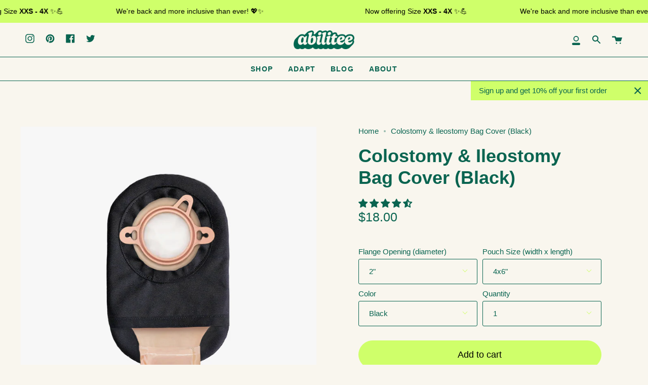

--- FILE ---
content_type: text/html; charset=utf-8
request_url: https://abilitee.com/products/colostomy-ileostomy-bag-cover-black
body_size: 48001
content:
<!doctype html>
<html class="no-js no-touch supports-no-cookies" lang="en">
<head>
  <meta charset="UTF-8">
  <meta name="viewport" content="width=device-width, initial-scale=1.0">
  <meta name="theme-color" content="#e3aff2">
  <link rel="canonical" href="https://abilitee.com/products/colostomy-ileostomy-bag-cover-black">

  <!-- ======================= Broadcast Theme V2.1.1 ========================= -->

  <link rel="preconnect" href="https://cdn.shopify.com" crossorigin>
  <link rel="preconnect" href="https://fonts.shopify.com" crossorigin>
  <link rel="preconnect" href="https://monorail-edge.shopifysvc.com" crossorigin>

  <link rel="preload" href="//abilitee.com/cdn/shop/t/36/assets/lazysizes.js?v=111431644619468174291647252776" as="script">
  <link rel="preload" href="//abilitee.com/cdn/shop/t/36/assets/vendor.js?v=28063473639635829801647252789" as="script">
  <link rel="preload" href="//abilitee.com/cdn/shop/t/36/assets/theme.js?v=79670587972000272571647252784" as="script">
  <link rel="preload" href="//abilitee.com/cdn/shop/t/36/assets/theme.css?v=11371062831999788631647252782" as="style"> 

  
    <link rel="shortcut icon" href="//abilitee.com/cdn/shop/files/disco-ball-icon-vector-26147454_copy_32x32.png?v=1656020518" type="image/png" />
  

  <!-- Title and description ================================================ -->
  
  <title>
    
    Colostomy &amp; Ileostomy Bag Cover (Black)
    
    
    
      &ndash; abilitee-adaptive
    
  </title>

  
    <meta name="description" content="A customer favorite. This lightweight, water-resistant ostomy cover provides an extra layer of security between your ostomy bag and clothing - so you can say goodbye to leaks and stains!  Need to empty your pouch on the go? Our flip-bottom design lets you empty your pouch with the cover on. No-fuss, no mess.  Features ">
  

  <!-- /snippets/social-meta.liquid --><meta property="og:site_name" content="abilitee-adaptive">
<meta property="og:url" content="https://abilitee.com/products/colostomy-ileostomy-bag-cover-black">
<meta property="og:title" content="Colostomy & Ileostomy Bag Cover (Black)">
<meta property="og:type" content="product">
<meta property="og:description" content="A customer favorite. This lightweight, water-resistant ostomy cover provides an extra layer of security between your ostomy bag and clothing - so you can say goodbye to leaks and stains!  Need to empty your pouch on the go? Our flip-bottom design lets you empty your pouch with the cover on. No-fuss, no mess.  Features "><meta property="og:price:amount" content="18.00">
  <meta property="og:price:currency" content="USD">
      <meta property="og:image" content="http://abilitee.com/cdn/shop/products/ostomy-cover-black-back.png?v=1641344378">
      <meta property="og:image:secure_url" content="https://abilitee.com/cdn/shop/products/ostomy-cover-black-back.png?v=1641344378">
      <meta property="og:image:height" content="1584">
      <meta property="og:image:width" content="1584">
      <meta property="og:image" content="http://abilitee.com/cdn/shop/products/ostomy-cover-black-pouch-measurements_80275d0e-ba2e-43fe-9532-509ea1c46bc5.png?v=1641403274">
      <meta property="og:image:secure_url" content="https://abilitee.com/cdn/shop/products/ostomy-cover-black-pouch-measurements_80275d0e-ba2e-43fe-9532-509ea1c46bc5.png?v=1641403274">
      <meta property="og:image:height" content="3240">
      <meta property="og:image:width" content="3240">


<meta name="twitter:site" content="@my_abilitee">
<meta name="twitter:card" content="summary_large_image">
<meta name="twitter:title" content="Colostomy & Ileostomy Bag Cover (Black)">
<meta name="twitter:description" content="A customer favorite. This lightweight, water-resistant ostomy cover provides an extra layer of security between your ostomy bag and clothing - so you can say goodbye to leaks and stains!  Need to empty your pouch on the go? Our flip-bottom design lets you empty your pouch with the cover on. No-fuss, no mess.  Features ">


  <!-- CSS ================================================================== -->

  <link href="//abilitee.com/cdn/shop/t/36/assets/font-settings.css?v=134686721256772682021759332539" rel="stylesheet" type="text/css" media="all" />

  


<style data-shopify>

:root {


---color-video-bg: #f2ecdb;


---color-bg: #f9f6ee;
---color-bg-secondary: #ffffff;
---color-bg-rgb: 249, 246, 238;

---color-text-dark: #011f19;
---color-text: #096450;
---color-text-light: #51907f;


/* === Opacity shades of grey ===*/
---color-a5:  rgba(9, 100, 80, 0.05);
---color-a10: rgba(9, 100, 80, 0.1);
---color-a15: rgba(9, 100, 80, 0.15);
---color-a20: rgba(9, 100, 80, 0.2);
---color-a25: rgba(9, 100, 80, 0.25);
---color-a30: rgba(9, 100, 80, 0.3);
---color-a35: rgba(9, 100, 80, 0.35);
---color-a40: rgba(9, 100, 80, 0.4);
---color-a45: rgba(9, 100, 80, 0.45);
---color-a50: rgba(9, 100, 80, 0.5);
---color-a55: rgba(9, 100, 80, 0.55);
---color-a60: rgba(9, 100, 80, 0.6);
---color-a65: rgba(9, 100, 80, 0.65);
---color-a70: rgba(9, 100, 80, 0.7);
---color-a75: rgba(9, 100, 80, 0.75);
---color-a80: rgba(9, 100, 80, 0.8);
---color-a85: rgba(9, 100, 80, 0.85);
---color-a90: rgba(9, 100, 80, 0.9);
---color-a95: rgba(9, 100, 80, 0.95);

---color-border: rgb(9, 100, 80);
---color-border-light: #699e8f;
---color-border-hairline: #f5f0e3;
---color-border-dark: #010605;/* === Bright color ===*/
---color-primary: #cfff6a;
---color-primary-hover: #b6ff1e;
---color-primary-fade: rgba(207, 255, 106, 0.05);
---color-primary-fade-hover: rgba(207, 255, 106, 0.1);---color-primary-opposite: #000000;


/* === Secondary Color ===*/
---color-secondary: #e3aff2;
---color-secondary-hover: #d164f0;
---color-secondary-fade: rgba(227, 175, 242, 0.05);
---color-secondary-fade-hover: rgba(227, 175, 242, 0.1);---color-secondary-opposite: #000000;


/* === link Color ===*/
---color-link: #096450;
---color-link-hover: #cfff6a;
---color-link-fade: rgba(9, 100, 80, 0.05);
---color-link-fade-hover: rgba(9, 100, 80, 0.1);---color-link-opposite: #ffffff;


/* === Product grid sale tags ===*/
---color-sale-bg: #f18080;
---color-sale-text: #ffffff;---color-sale-text-secondary: #f18080;

/* === Product grid badges ===*/
---color-badge-bg: #fbd44c;
---color-badge-text: #212121;

/* === Helper colors for form error states ===*/
---color-error: var(---color-primary);
---color-error-bg: var(---color-primary-fade);



  ---radius: 300px;
  ---radius-sm: 3px;


---color-announcement-bg: #fff980;
---color-announcement-text: #2e2e2e;
---color-announcement-border: #c0bc67;

---color-header-bg: #f9f6ee;
---color-header-link: #096450;
---color-header-link-hover: #cfff6a;

---color-menu-bg: #f9f6ee;
---color-menu-border: #096450;
---color-menu-link: #096450;
---color-menu-link-hover: #cfff6a;
---color-submenu-bg: #ffffff;
---color-submenu-link: #096450;
---color-submenu-link-hover: #cfff6a;
---color-menu-transparent: #ffffff;

---color-footer-bg: #f9f6ee;
---color-footer-text: #096450;
---color-footer-link: #096450;
---color-footer-link-hover: #cfff6a;
---color-footer-border: #096450;

/* === Custom Cursor ===*/

--icon-zoom-in: url( "//abilitee.com/cdn/shop/t/36/assets/icon-zoom-in.svg?v=126996651526054293301647252774" );
--icon-zoom-out: url( "//abilitee.com/cdn/shop/t/36/assets/icon-zoom-out.svg?v=128675709041987423641647252774" );

/* === Typography ===*/


---product-grid-aspect-ratio: 120.0%;
---product-grid-size-piece: 12.0;


---font-weight-body: 400;
---font-weight-body-bold: 700;

---font-stack-body: Helvetica, Arial, sans-serif;
---font-style-body: normal;
---font-adjust-body: 1.1;

---font-weight-heading: 700;
---font-weight-heading-bold: 700;

---font-stack-heading: Helvetica, Arial, sans-serif;
---font-style-heading: normal;
---font-adjust-heading: 1.3;

---font-stack-nav: Helvetica, Arial, sans-serif;
---font-style-nav: normal;
---font-adjust-nav: 1.0;

---font-weight-nav: 700;
---font-weight-nav-bold: 700;

---font-size-base: 1.1rem;
---font-size-base-percent: 1.1;

---ico-select: url("//abilitee.com/cdn/shop/t/36/assets/ico-select.svg?v=115630813262522069291647252773");


/* === Parallax ===*/
---parallax-strength-min: 100.0%;
---parallax-strength-max: 110.0%;



}

</style>


  <link href="//abilitee.com/cdn/shop/t/36/assets/theme.css?v=11371062831999788631647252782" rel="stylesheet" type="text/css" media="all" />

  <script>
    if (window.navigator.userAgent.indexOf('MSIE ') > 0 || window.navigator.userAgent.indexOf('Trident/') > 0) {
      document.documentElement.className = document.documentElement.className + ' ie';

      var scripts = document.getElementsByTagName('script')[0];
      var polyfill = document.createElement("script");
      polyfill.defer = true;
      polyfill.src = "//abilitee.com/cdn/shop/t/36/assets/ie11.js?v=144489047535103983231647252775";

      scripts.parentNode.insertBefore(polyfill, scripts);
    } else {
      document.documentElement.className = document.documentElement.className.replace('no-js', 'js');
    }

    window.lazySizesConfig = window.lazySizesConfig || {};
    window.lazySizesConfig.preloadAfterLoad = true;

    
    

    

    

    window.theme = {
      routes: {
        root: '/',
        cart: '/cart',
        cart_add_url: '/cart/add',
        product_recommendations_url: '/recommendations/products',
        search_url: '/search'
      },
      assets: {
        photoswipe: '//abilitee.com/cdn/shop/t/36/assets/photoswipe.js?v=12261563163868600691647252778',
        smoothscroll: '//abilitee.com/cdn/shop/t/36/assets/smoothscroll.js?v=37906625415260927261647252781',
        swatches: '//abilitee.com/cdn/shop/t/36/assets/swatches.json?v=153762849283573572451647252781',
        base: "//abilitee.com/cdn/shop/t/36/assets/",
        no_image: "//abilitee.com/cdn/shopifycloud/storefront/assets/no-image-2048-a2addb12_1024x.gif",
      },
      strings: {
        addToCart: "Add to cart",
        soldOut: "Sold Out",
        from: "From",
        preOrder: "Pre-order",
        unavailable: "Unavailable",
        unitPrice: "Unit price",
        unitPriceSeparator: "per",
        resultsFor: "results for",
        noResultsFor: "No results for",
        shippingCalcSubmitButton: "Calculate shipping",
        shippingCalcSubmitButtonDisabled: "Calculating...",
        selectValue: "Select value",
        oneColor: "color",
        otherColor: "colors",
        upsellAddToCart: "Add"
      },
      customerLoggedIn: false,
      moneyWithCurrencyFormat: "${{amount}} USD",
      moneyFormat: "${{amount}}",
      cartDrawerEnabled:true,
      enableQuickAdd: false,
      swatchLabels: ["Color"," Colour"],
      showFirstSwatch: false,
      transparentHeader: false,
      info: {
        name: 'broadcast'
      },
      version: '2.1.1'
    };
  </script>

  
    <script src="//abilitee.com/cdn/shopifycloud/storefront/assets/themes_support/shopify_common-5f594365.js" defer="defer"></script>
  

  <!-- Theme Javascript ============================================================== -->
  <script src="//abilitee.com/cdn/shop/t/36/assets/lazysizes.js?v=111431644619468174291647252776" async="async"></script>
  <script src="//abilitee.com/cdn/shop/t/36/assets/vendor.js?v=28063473639635829801647252789" defer="defer"></script>
  <script src="//abilitee.com/cdn/shop/t/36/assets/theme.js?v=79670587972000272571647252784" defer="defer"></script>

  <!-- Shopify app scripts =========================================================== -->

  <script>window.performance && window.performance.mark && window.performance.mark('shopify.content_for_header.start');</script><meta name="facebook-domain-verification" content="mxhyqn216gqpdhsf5c9ramrn3gutjf">
<meta name="google-site-verification" content="EnhkfajVNmtHJ_uaVS1a9D3Rq4C17QWryECGsEx-D1s">
<meta name="facebook-domain-verification" content="mxhyqn216gqpdhsf5c9ramrn3gutjf">
<meta name="facebook-domain-verification" content="o0tasqfyimiq59tfxpmis37y8nrsk3">
<meta id="shopify-digital-wallet" name="shopify-digital-wallet" content="/52193165500/digital_wallets/dialog">
<meta name="shopify-checkout-api-token" content="89e17ead3eecfc842cd928807155001d">
<meta id="in-context-paypal-metadata" data-shop-id="52193165500" data-venmo-supported="false" data-environment="production" data-locale="en_US" data-paypal-v4="true" data-currency="USD">
<link rel="alternate" type="application/json+oembed" href="https://abilitee.com/products/colostomy-ileostomy-bag-cover-black.oembed">
<script async="async" src="/checkouts/internal/preloads.js?locale=en-US"></script>
<link rel="preconnect" href="https://shop.app" crossorigin="anonymous">
<script async="async" src="https://shop.app/checkouts/internal/preloads.js?locale=en-US&shop_id=52193165500" crossorigin="anonymous"></script>
<script id="apple-pay-shop-capabilities" type="application/json">{"shopId":52193165500,"countryCode":"US","currencyCode":"USD","merchantCapabilities":["supports3DS"],"merchantId":"gid:\/\/shopify\/Shop\/52193165500","merchantName":"abilitee-adaptive","requiredBillingContactFields":["postalAddress","email"],"requiredShippingContactFields":["postalAddress","email"],"shippingType":"shipping","supportedNetworks":["visa","masterCard","amex","discover","elo","jcb"],"total":{"type":"pending","label":"abilitee-adaptive","amount":"1.00"},"shopifyPaymentsEnabled":true,"supportsSubscriptions":true}</script>
<script id="shopify-features" type="application/json">{"accessToken":"89e17ead3eecfc842cd928807155001d","betas":["rich-media-storefront-analytics"],"domain":"abilitee.com","predictiveSearch":true,"shopId":52193165500,"locale":"en"}</script>
<script>var Shopify = Shopify || {};
Shopify.shop = "abilitee-adaptive.myshopify.com";
Shopify.locale = "en";
Shopify.currency = {"active":"USD","rate":"1.0"};
Shopify.country = "US";
Shopify.theme = {"name":"Theme Support Broadcast | Availability Fix","id":128734888124,"schema_name":"Broadcast","schema_version":"2.1.1","theme_store_id":868,"role":"main"};
Shopify.theme.handle = "null";
Shopify.theme.style = {"id":null,"handle":null};
Shopify.cdnHost = "abilitee.com/cdn";
Shopify.routes = Shopify.routes || {};
Shopify.routes.root = "/";</script>
<script type="module">!function(o){(o.Shopify=o.Shopify||{}).modules=!0}(window);</script>
<script>!function(o){function n(){var o=[];function n(){o.push(Array.prototype.slice.apply(arguments))}return n.q=o,n}var t=o.Shopify=o.Shopify||{};t.loadFeatures=n(),t.autoloadFeatures=n()}(window);</script>
<script>
  window.ShopifyPay = window.ShopifyPay || {};
  window.ShopifyPay.apiHost = "shop.app\/pay";
  window.ShopifyPay.redirectState = null;
</script>
<script id="shop-js-analytics" type="application/json">{"pageType":"product"}</script>
<script defer="defer" async type="module" src="//abilitee.com/cdn/shopifycloud/shop-js/modules/v2/client.init-shop-cart-sync_BdyHc3Nr.en.esm.js"></script>
<script defer="defer" async type="module" src="//abilitee.com/cdn/shopifycloud/shop-js/modules/v2/chunk.common_Daul8nwZ.esm.js"></script>
<script type="module">
  await import("//abilitee.com/cdn/shopifycloud/shop-js/modules/v2/client.init-shop-cart-sync_BdyHc3Nr.en.esm.js");
await import("//abilitee.com/cdn/shopifycloud/shop-js/modules/v2/chunk.common_Daul8nwZ.esm.js");

  window.Shopify.SignInWithShop?.initShopCartSync?.({"fedCMEnabled":true,"windoidEnabled":true});

</script>
<script defer="defer" async type="module" src="//abilitee.com/cdn/shopifycloud/shop-js/modules/v2/client.payment-terms_MV4M3zvL.en.esm.js"></script>
<script defer="defer" async type="module" src="//abilitee.com/cdn/shopifycloud/shop-js/modules/v2/chunk.common_Daul8nwZ.esm.js"></script>
<script defer="defer" async type="module" src="//abilitee.com/cdn/shopifycloud/shop-js/modules/v2/chunk.modal_CQq8HTM6.esm.js"></script>
<script type="module">
  await import("//abilitee.com/cdn/shopifycloud/shop-js/modules/v2/client.payment-terms_MV4M3zvL.en.esm.js");
await import("//abilitee.com/cdn/shopifycloud/shop-js/modules/v2/chunk.common_Daul8nwZ.esm.js");
await import("//abilitee.com/cdn/shopifycloud/shop-js/modules/v2/chunk.modal_CQq8HTM6.esm.js");

  
</script>
<script>
  window.Shopify = window.Shopify || {};
  if (!window.Shopify.featureAssets) window.Shopify.featureAssets = {};
  window.Shopify.featureAssets['shop-js'] = {"shop-cart-sync":["modules/v2/client.shop-cart-sync_QYOiDySF.en.esm.js","modules/v2/chunk.common_Daul8nwZ.esm.js"],"init-fed-cm":["modules/v2/client.init-fed-cm_DchLp9rc.en.esm.js","modules/v2/chunk.common_Daul8nwZ.esm.js"],"shop-button":["modules/v2/client.shop-button_OV7bAJc5.en.esm.js","modules/v2/chunk.common_Daul8nwZ.esm.js"],"init-windoid":["modules/v2/client.init-windoid_DwxFKQ8e.en.esm.js","modules/v2/chunk.common_Daul8nwZ.esm.js"],"shop-cash-offers":["modules/v2/client.shop-cash-offers_DWtL6Bq3.en.esm.js","modules/v2/chunk.common_Daul8nwZ.esm.js","modules/v2/chunk.modal_CQq8HTM6.esm.js"],"shop-toast-manager":["modules/v2/client.shop-toast-manager_CX9r1SjA.en.esm.js","modules/v2/chunk.common_Daul8nwZ.esm.js"],"init-shop-email-lookup-coordinator":["modules/v2/client.init-shop-email-lookup-coordinator_UhKnw74l.en.esm.js","modules/v2/chunk.common_Daul8nwZ.esm.js"],"pay-button":["modules/v2/client.pay-button_DzxNnLDY.en.esm.js","modules/v2/chunk.common_Daul8nwZ.esm.js"],"avatar":["modules/v2/client.avatar_BTnouDA3.en.esm.js"],"init-shop-cart-sync":["modules/v2/client.init-shop-cart-sync_BdyHc3Nr.en.esm.js","modules/v2/chunk.common_Daul8nwZ.esm.js"],"shop-login-button":["modules/v2/client.shop-login-button_D8B466_1.en.esm.js","modules/v2/chunk.common_Daul8nwZ.esm.js","modules/v2/chunk.modal_CQq8HTM6.esm.js"],"init-customer-accounts-sign-up":["modules/v2/client.init-customer-accounts-sign-up_C8fpPm4i.en.esm.js","modules/v2/client.shop-login-button_D8B466_1.en.esm.js","modules/v2/chunk.common_Daul8nwZ.esm.js","modules/v2/chunk.modal_CQq8HTM6.esm.js"],"init-shop-for-new-customer-accounts":["modules/v2/client.init-shop-for-new-customer-accounts_CVTO0Ztu.en.esm.js","modules/v2/client.shop-login-button_D8B466_1.en.esm.js","modules/v2/chunk.common_Daul8nwZ.esm.js","modules/v2/chunk.modal_CQq8HTM6.esm.js"],"init-customer-accounts":["modules/v2/client.init-customer-accounts_dRgKMfrE.en.esm.js","modules/v2/client.shop-login-button_D8B466_1.en.esm.js","modules/v2/chunk.common_Daul8nwZ.esm.js","modules/v2/chunk.modal_CQq8HTM6.esm.js"],"shop-follow-button":["modules/v2/client.shop-follow-button_CkZpjEct.en.esm.js","modules/v2/chunk.common_Daul8nwZ.esm.js","modules/v2/chunk.modal_CQq8HTM6.esm.js"],"lead-capture":["modules/v2/client.lead-capture_BntHBhfp.en.esm.js","modules/v2/chunk.common_Daul8nwZ.esm.js","modules/v2/chunk.modal_CQq8HTM6.esm.js"],"checkout-modal":["modules/v2/client.checkout-modal_CfxcYbTm.en.esm.js","modules/v2/chunk.common_Daul8nwZ.esm.js","modules/v2/chunk.modal_CQq8HTM6.esm.js"],"shop-login":["modules/v2/client.shop-login_Da4GZ2H6.en.esm.js","modules/v2/chunk.common_Daul8nwZ.esm.js","modules/v2/chunk.modal_CQq8HTM6.esm.js"],"payment-terms":["modules/v2/client.payment-terms_MV4M3zvL.en.esm.js","modules/v2/chunk.common_Daul8nwZ.esm.js","modules/v2/chunk.modal_CQq8HTM6.esm.js"]};
</script>
<script>(function() {
  var isLoaded = false;
  function asyncLoad() {
    if (isLoaded) return;
    isLoaded = true;
    var urls = ["https:\/\/static.klaviyo.com\/onsite\/js\/klaviyo.js?company_id=W3QL8h\u0026shop=abilitee-adaptive.myshopify.com","https:\/\/static.klaviyo.com\/onsite\/js\/klaviyo.js?company_id=W3QL8h\u0026shop=abilitee-adaptive.myshopify.com","https:\/\/static.klaviyo.com\/onsite\/js\/klaviyo.js?company_id=Vap3Zb\u0026shop=abilitee-adaptive.myshopify.com","https:\/\/static.klaviyo.com\/onsite\/js\/klaviyo.js?company_id=Vap3Zb\u0026shop=abilitee-adaptive.myshopify.com","\/\/cdn.shopify.com\/proxy\/b739fe4b155fbb1eabe48263739e657cadf586a65ffee39db741512ad245bb3d\/static.cdn.printful.com\/static\/js\/external\/shopify-product-customizer.js?v=0.28\u0026shop=abilitee-adaptive.myshopify.com\u0026sp-cache-control=cHVibGljLCBtYXgtYWdlPTkwMA"];
    for (var i = 0; i < urls.length; i++) {
      var s = document.createElement('script');
      s.type = 'text/javascript';
      s.async = true;
      s.src = urls[i];
      var x = document.getElementsByTagName('script')[0];
      x.parentNode.insertBefore(s, x);
    }
  };
  if(window.attachEvent) {
    window.attachEvent('onload', asyncLoad);
  } else {
    window.addEventListener('load', asyncLoad, false);
  }
})();</script>
<script id="__st">var __st={"a":52193165500,"offset":-21600,"reqid":"3ae3b9dc-d543-4ea5-a308-412a30a4e7e5-1768978684","pageurl":"abilitee.com\/products\/colostomy-ileostomy-bag-cover-black","u":"a69b535a08f9","p":"product","rtyp":"product","rid":7253588574396};</script>
<script>window.ShopifyPaypalV4VisibilityTracking = true;</script>
<script id="captcha-bootstrap">!function(){'use strict';const t='contact',e='account',n='new_comment',o=[[t,t],['blogs',n],['comments',n],[t,'customer']],c=[[e,'customer_login'],[e,'guest_login'],[e,'recover_customer_password'],[e,'create_customer']],r=t=>t.map((([t,e])=>`form[action*='/${t}']:not([data-nocaptcha='true']) input[name='form_type'][value='${e}']`)).join(','),a=t=>()=>t?[...document.querySelectorAll(t)].map((t=>t.form)):[];function s(){const t=[...o],e=r(t);return a(e)}const i='password',u='form_key',d=['recaptcha-v3-token','g-recaptcha-response','h-captcha-response',i],f=()=>{try{return window.sessionStorage}catch{return}},m='__shopify_v',_=t=>t.elements[u];function p(t,e,n=!1){try{const o=window.sessionStorage,c=JSON.parse(o.getItem(e)),{data:r}=function(t){const{data:e,action:n}=t;return t[m]||n?{data:e,action:n}:{data:t,action:n}}(c);for(const[e,n]of Object.entries(r))t.elements[e]&&(t.elements[e].value=n);n&&o.removeItem(e)}catch(o){console.error('form repopulation failed',{error:o})}}const l='form_type',E='cptcha';function T(t){t.dataset[E]=!0}const w=window,h=w.document,L='Shopify',v='ce_forms',y='captcha';let A=!1;((t,e)=>{const n=(g='f06e6c50-85a8-45c8-87d0-21a2b65856fe',I='https://cdn.shopify.com/shopifycloud/storefront-forms-hcaptcha/ce_storefront_forms_captcha_hcaptcha.v1.5.2.iife.js',D={infoText:'Protected by hCaptcha',privacyText:'Privacy',termsText:'Terms'},(t,e,n)=>{const o=w[L][v],c=o.bindForm;if(c)return c(t,g,e,D).then(n);var r;o.q.push([[t,g,e,D],n]),r=I,A||(h.body.append(Object.assign(h.createElement('script'),{id:'captcha-provider',async:!0,src:r})),A=!0)});var g,I,D;w[L]=w[L]||{},w[L][v]=w[L][v]||{},w[L][v].q=[],w[L][y]=w[L][y]||{},w[L][y].protect=function(t,e){n(t,void 0,e),T(t)},Object.freeze(w[L][y]),function(t,e,n,w,h,L){const[v,y,A,g]=function(t,e,n){const i=e?o:[],u=t?c:[],d=[...i,...u],f=r(d),m=r(i),_=r(d.filter((([t,e])=>n.includes(e))));return[a(f),a(m),a(_),s()]}(w,h,L),I=t=>{const e=t.target;return e instanceof HTMLFormElement?e:e&&e.form},D=t=>v().includes(t);t.addEventListener('submit',(t=>{const e=I(t);if(!e)return;const n=D(e)&&!e.dataset.hcaptchaBound&&!e.dataset.recaptchaBound,o=_(e),c=g().includes(e)&&(!o||!o.value);(n||c)&&t.preventDefault(),c&&!n&&(function(t){try{if(!f())return;!function(t){const e=f();if(!e)return;const n=_(t);if(!n)return;const o=n.value;o&&e.removeItem(o)}(t);const e=Array.from(Array(32),(()=>Math.random().toString(36)[2])).join('');!function(t,e){_(t)||t.append(Object.assign(document.createElement('input'),{type:'hidden',name:u})),t.elements[u].value=e}(t,e),function(t,e){const n=f();if(!n)return;const o=[...t.querySelectorAll(`input[type='${i}']`)].map((({name:t})=>t)),c=[...d,...o],r={};for(const[a,s]of new FormData(t).entries())c.includes(a)||(r[a]=s);n.setItem(e,JSON.stringify({[m]:1,action:t.action,data:r}))}(t,e)}catch(e){console.error('failed to persist form',e)}}(e),e.submit())}));const S=(t,e)=>{t&&!t.dataset[E]&&(n(t,e.some((e=>e===t))),T(t))};for(const o of['focusin','change'])t.addEventListener(o,(t=>{const e=I(t);D(e)&&S(e,y())}));const B=e.get('form_key'),M=e.get(l),P=B&&M;t.addEventListener('DOMContentLoaded',(()=>{const t=y();if(P)for(const e of t)e.elements[l].value===M&&p(e,B);[...new Set([...A(),...v().filter((t=>'true'===t.dataset.shopifyCaptcha))])].forEach((e=>S(e,t)))}))}(h,new URLSearchParams(w.location.search),n,t,e,['guest_login'])})(!0,!0)}();</script>
<script integrity="sha256-4kQ18oKyAcykRKYeNunJcIwy7WH5gtpwJnB7kiuLZ1E=" data-source-attribution="shopify.loadfeatures" defer="defer" src="//abilitee.com/cdn/shopifycloud/storefront/assets/storefront/load_feature-a0a9edcb.js" crossorigin="anonymous"></script>
<script crossorigin="anonymous" defer="defer" src="//abilitee.com/cdn/shopifycloud/storefront/assets/shopify_pay/storefront-65b4c6d7.js?v=20250812"></script>
<script data-source-attribution="shopify.dynamic_checkout.dynamic.init">var Shopify=Shopify||{};Shopify.PaymentButton=Shopify.PaymentButton||{isStorefrontPortableWallets:!0,init:function(){window.Shopify.PaymentButton.init=function(){};var t=document.createElement("script");t.src="https://abilitee.com/cdn/shopifycloud/portable-wallets/latest/portable-wallets.en.js",t.type="module",document.head.appendChild(t)}};
</script>
<script data-source-attribution="shopify.dynamic_checkout.buyer_consent">
  function portableWalletsHideBuyerConsent(e){var t=document.getElementById("shopify-buyer-consent"),n=document.getElementById("shopify-subscription-policy-button");t&&n&&(t.classList.add("hidden"),t.setAttribute("aria-hidden","true"),n.removeEventListener("click",e))}function portableWalletsShowBuyerConsent(e){var t=document.getElementById("shopify-buyer-consent"),n=document.getElementById("shopify-subscription-policy-button");t&&n&&(t.classList.remove("hidden"),t.removeAttribute("aria-hidden"),n.addEventListener("click",e))}window.Shopify?.PaymentButton&&(window.Shopify.PaymentButton.hideBuyerConsent=portableWalletsHideBuyerConsent,window.Shopify.PaymentButton.showBuyerConsent=portableWalletsShowBuyerConsent);
</script>
<script data-source-attribution="shopify.dynamic_checkout.cart.bootstrap">document.addEventListener("DOMContentLoaded",(function(){function t(){return document.querySelector("shopify-accelerated-checkout-cart, shopify-accelerated-checkout")}if(t())Shopify.PaymentButton.init();else{new MutationObserver((function(e,n){t()&&(Shopify.PaymentButton.init(),n.disconnect())})).observe(document.body,{childList:!0,subtree:!0})}}));
</script>
<link id="shopify-accelerated-checkout-styles" rel="stylesheet" media="screen" href="https://abilitee.com/cdn/shopifycloud/portable-wallets/latest/accelerated-checkout-backwards-compat.css" crossorigin="anonymous">
<style id="shopify-accelerated-checkout-cart">
        #shopify-buyer-consent {
  margin-top: 1em;
  display: inline-block;
  width: 100%;
}

#shopify-buyer-consent.hidden {
  display: none;
}

#shopify-subscription-policy-button {
  background: none;
  border: none;
  padding: 0;
  text-decoration: underline;
  font-size: inherit;
  cursor: pointer;
}

#shopify-subscription-policy-button::before {
  box-shadow: none;
}

      </style>

<script>window.performance && window.performance.mark && window.performance.mark('shopify.content_for_header.end');</script>
  
  
<style>
  body{background-image: linear-gradient(to right top, #ccbbf8, #b0c1ee, #c5defe, #ffbbdc, #fac7ab);}
</style>

  
  
<!-- Start of Judge.me Core -->
<link rel="dns-prefetch" href="https://cdn.judge.me/">
<script data-cfasync='false' class='jdgm-settings-script'>window.jdgmSettings={"pagination":5,"disable_web_reviews":false,"badge_no_review_text":"No reviews","badge_n_reviews_text":"{{ n }} review/reviews","hide_badge_preview_if_no_reviews":true,"badge_hide_text":false,"enforce_center_preview_badge":false,"widget_title":"Customer Reviews","widget_open_form_text":"Write a review","widget_close_form_text":"Cancel review","widget_refresh_page_text":"Refresh page","widget_summary_text":"Based on {{ number_of_reviews }} review/reviews","widget_no_review_text":"Be the first to write a review","widget_name_field_text":"Display name","widget_verified_name_field_text":"Verified Name (public)","widget_name_placeholder_text":"Display name","widget_required_field_error_text":"This field is required.","widget_email_field_text":"Email address","widget_verified_email_field_text":"Verified Email (private, can not be edited)","widget_email_placeholder_text":"Your email address","widget_email_field_error_text":"Please enter a valid email address.","widget_rating_field_text":"Rating","widget_review_title_field_text":"Review Title","widget_review_title_placeholder_text":"Give your review a title","widget_review_body_field_text":"Review content","widget_review_body_placeholder_text":"Start writing here...","widget_pictures_field_text":"Picture/Video (optional)","widget_submit_review_text":"Submit Review","widget_submit_verified_review_text":"Submit Verified Review","widget_submit_success_msg_with_auto_publish":"Thank you! Please refresh the page in a few moments to see your review. You can remove or edit your review by logging into \u003ca href='https://judge.me/login' target='_blank' rel='nofollow noopener'\u003eJudge.me\u003c/a\u003e","widget_submit_success_msg_no_auto_publish":"Thank you! Your review will be published as soon as it is approved by the shop admin. You can remove or edit your review by logging into \u003ca href='https://judge.me/login' target='_blank' rel='nofollow noopener'\u003eJudge.me\u003c/a\u003e","widget_show_default_reviews_out_of_total_text":"Showing {{ n_reviews_shown }} out of {{ n_reviews }} reviews.","widget_show_all_link_text":"Show all","widget_show_less_link_text":"Show less","widget_author_said_text":"{{ reviewer_name }} said:","widget_days_text":"{{ n }} days ago","widget_weeks_text":"{{ n }} week/weeks ago","widget_months_text":"{{ n }} month/months ago","widget_years_text":"{{ n }} year/years ago","widget_yesterday_text":"Yesterday","widget_today_text":"Today","widget_replied_text":"\u003e\u003e {{ shop_name }} replied:","widget_read_more_text":"Read more","widget_reviewer_name_as_initial":"","widget_rating_filter_color":"#fbcd0a","widget_rating_filter_see_all_text":"See all reviews","widget_sorting_most_recent_text":"Most Recent","widget_sorting_highest_rating_text":"Highest Rating","widget_sorting_lowest_rating_text":"Lowest Rating","widget_sorting_with_pictures_text":"Only Pictures","widget_sorting_most_helpful_text":"Most Helpful","widget_open_question_form_text":"Ask a question","widget_reviews_subtab_text":"Reviews","widget_questions_subtab_text":"Questions","widget_question_label_text":"Question","widget_answer_label_text":"Answer","widget_question_placeholder_text":"Write your question here","widget_submit_question_text":"Submit Question","widget_question_submit_success_text":"Thank you for your question! We will notify you once it gets answered.","verified_badge_text":"Verified","verified_badge_bg_color":"","verified_badge_text_color":"","verified_badge_placement":"left-of-reviewer-name","widget_review_max_height":"","widget_hide_border":false,"widget_social_share":false,"widget_thumb":false,"widget_review_location_show":false,"widget_location_format":"","all_reviews_include_out_of_store_products":true,"all_reviews_out_of_store_text":"(out of store)","all_reviews_pagination":100,"all_reviews_product_name_prefix_text":"about","enable_review_pictures":false,"enable_question_anwser":false,"widget_theme":"default","review_date_format":"mm/dd/yyyy","default_sort_method":"most-recent","widget_product_reviews_subtab_text":"Product Reviews","widget_shop_reviews_subtab_text":"Shop Reviews","widget_other_products_reviews_text":"Reviews for other products","widget_store_reviews_subtab_text":"Store reviews","widget_no_store_reviews_text":"This store hasn't received any reviews yet","widget_web_restriction_product_reviews_text":"This product hasn't received any reviews yet","widget_no_items_text":"No items found","widget_show_more_text":"Show more","widget_write_a_store_review_text":"Write a Store Review","widget_other_languages_heading":"Reviews in Other Languages","widget_translate_review_text":"Translate review to {{ language }}","widget_translating_review_text":"Translating...","widget_show_original_translation_text":"Show original ({{ language }})","widget_translate_review_failed_text":"Review couldn't be translated.","widget_translate_review_retry_text":"Retry","widget_translate_review_try_again_later_text":"Try again later","show_product_url_for_grouped_product":false,"widget_sorting_pictures_first_text":"Pictures First","show_pictures_on_all_rev_page_mobile":false,"show_pictures_on_all_rev_page_desktop":false,"floating_tab_hide_mobile_install_preference":false,"floating_tab_button_name":"★ Reviews","floating_tab_title":"Let customers speak for us","floating_tab_button_color":"","floating_tab_button_background_color":"","floating_tab_url":"","floating_tab_url_enabled":false,"floating_tab_tab_style":"text","all_reviews_text_badge_text":"Customers rate us {{ shop.metafields.judgeme.all_reviews_rating | round: 1 }}/5 based on {{ shop.metafields.judgeme.all_reviews_count }} reviews.","all_reviews_text_badge_text_branded_style":"{{ shop.metafields.judgeme.all_reviews_rating | round: 1 }} out of 5 stars based on {{ shop.metafields.judgeme.all_reviews_count }} reviews","is_all_reviews_text_badge_a_link":false,"show_stars_for_all_reviews_text_badge":false,"all_reviews_text_badge_url":"","all_reviews_text_style":"text","all_reviews_text_color_style":"judgeme_brand_color","all_reviews_text_color":"#108474","all_reviews_text_show_jm_brand":true,"featured_carousel_show_header":true,"featured_carousel_title":"Let customers speak for us","testimonials_carousel_title":"Customers are saying","videos_carousel_title":"Real customer stories","cards_carousel_title":"Customers are saying","featured_carousel_count_text":"from {{ n }} reviews","featured_carousel_add_link_to_all_reviews_page":false,"featured_carousel_url":"","featured_carousel_show_images":true,"featured_carousel_autoslide_interval":5,"featured_carousel_arrows_on_the_sides":false,"featured_carousel_height":250,"featured_carousel_width":80,"featured_carousel_image_size":0,"featured_carousel_image_height":250,"featured_carousel_arrow_color":"#eeeeee","verified_count_badge_style":"vintage","verified_count_badge_orientation":"horizontal","verified_count_badge_color_style":"judgeme_brand_color","verified_count_badge_color":"#108474","is_verified_count_badge_a_link":false,"verified_count_badge_url":"","verified_count_badge_show_jm_brand":true,"widget_rating_preset_default":5,"widget_first_sub_tab":"product-reviews","widget_show_histogram":true,"widget_histogram_use_custom_color":false,"widget_pagination_use_custom_color":false,"widget_star_use_custom_color":false,"widget_verified_badge_use_custom_color":false,"widget_write_review_use_custom_color":false,"picture_reminder_submit_button":"Upload Pictures","enable_review_videos":false,"mute_video_by_default":false,"widget_sorting_videos_first_text":"Videos First","widget_review_pending_text":"Pending","featured_carousel_items_for_large_screen":3,"social_share_options_order":"Facebook,Twitter","remove_microdata_snippet":false,"disable_json_ld":false,"enable_json_ld_products":false,"preview_badge_show_question_text":false,"preview_badge_no_question_text":"No questions","preview_badge_n_question_text":"{{ number_of_questions }} question/questions","qa_badge_show_icon":false,"qa_badge_position":"same-row","remove_judgeme_branding":false,"widget_add_search_bar":false,"widget_search_bar_placeholder":"Search","widget_sorting_verified_only_text":"Verified only","featured_carousel_theme":"default","featured_carousel_show_rating":true,"featured_carousel_show_title":true,"featured_carousel_show_body":true,"featured_carousel_show_date":false,"featured_carousel_show_reviewer":true,"featured_carousel_show_product":false,"featured_carousel_header_background_color":"#108474","featured_carousel_header_text_color":"#ffffff","featured_carousel_name_product_separator":"reviewed","featured_carousel_full_star_background":"#108474","featured_carousel_empty_star_background":"#dadada","featured_carousel_vertical_theme_background":"#f9fafb","featured_carousel_verified_badge_enable":false,"featured_carousel_verified_badge_color":"#108474","featured_carousel_border_style":"round","featured_carousel_review_line_length_limit":3,"featured_carousel_more_reviews_button_text":"Read more reviews","featured_carousel_view_product_button_text":"View product","all_reviews_page_load_reviews_on":"scroll","all_reviews_page_load_more_text":"Load More Reviews","disable_fb_tab_reviews":false,"enable_ajax_cdn_cache":false,"widget_public_name_text":"displayed publicly like","default_reviewer_name":"John Smith","default_reviewer_name_has_non_latin":true,"widget_reviewer_anonymous":"Anonymous","medals_widget_title":"Judge.me Review Medals","medals_widget_background_color":"#f9fafb","medals_widget_position":"footer_all_pages","medals_widget_border_color":"#f9fafb","medals_widget_verified_text_position":"left","medals_widget_use_monochromatic_version":false,"medals_widget_elements_color":"#108474","show_reviewer_avatar":true,"widget_invalid_yt_video_url_error_text":"Not a YouTube video URL","widget_max_length_field_error_text":"Please enter no more than {0} characters.","widget_show_country_flag":false,"widget_show_collected_via_shop_app":true,"widget_verified_by_shop_badge_style":"light","widget_verified_by_shop_text":"Verified by Shop","widget_show_photo_gallery":false,"widget_load_with_code_splitting":true,"widget_ugc_install_preference":false,"widget_ugc_title":"Made by us, Shared by you","widget_ugc_subtitle":"Tag us to see your picture featured in our page","widget_ugc_arrows_color":"#ffffff","widget_ugc_primary_button_text":"Buy Now","widget_ugc_primary_button_background_color":"#108474","widget_ugc_primary_button_text_color":"#ffffff","widget_ugc_primary_button_border_width":"0","widget_ugc_primary_button_border_style":"none","widget_ugc_primary_button_border_color":"#108474","widget_ugc_primary_button_border_radius":"25","widget_ugc_secondary_button_text":"Load More","widget_ugc_secondary_button_background_color":"#ffffff","widget_ugc_secondary_button_text_color":"#108474","widget_ugc_secondary_button_border_width":"2","widget_ugc_secondary_button_border_style":"solid","widget_ugc_secondary_button_border_color":"#108474","widget_ugc_secondary_button_border_radius":"25","widget_ugc_reviews_button_text":"View Reviews","widget_ugc_reviews_button_background_color":"#ffffff","widget_ugc_reviews_button_text_color":"#108474","widget_ugc_reviews_button_border_width":"2","widget_ugc_reviews_button_border_style":"solid","widget_ugc_reviews_button_border_color":"#108474","widget_ugc_reviews_button_border_radius":"25","widget_ugc_reviews_button_link_to":"judgeme-reviews-page","widget_ugc_show_post_date":true,"widget_ugc_max_width":"800","widget_rating_metafield_value_type":true,"widget_primary_color":"#108474","widget_enable_secondary_color":false,"widget_secondary_color":"#edf5f5","widget_summary_average_rating_text":"{{ average_rating }} out of 5","widget_media_grid_title":"Customer photos \u0026 videos","widget_media_grid_see_more_text":"See more","widget_round_style":false,"widget_show_product_medals":true,"widget_verified_by_judgeme_text":"Verified by Judge.me","widget_show_store_medals":true,"widget_verified_by_judgeme_text_in_store_medals":"Verified by Judge.me","widget_media_field_exceed_quantity_message":"Sorry, we can only accept {{ max_media }} for one review.","widget_media_field_exceed_limit_message":"{{ file_name }} is too large, please select a {{ media_type }} less than {{ size_limit }}MB.","widget_review_submitted_text":"Review Submitted!","widget_question_submitted_text":"Question Submitted!","widget_close_form_text_question":"Cancel","widget_write_your_answer_here_text":"Write your answer here","widget_enabled_branded_link":true,"widget_show_collected_by_judgeme":false,"widget_reviewer_name_color":"","widget_write_review_text_color":"","widget_write_review_bg_color":"","widget_collected_by_judgeme_text":"collected by Judge.me","widget_pagination_type":"standard","widget_load_more_text":"Load More","widget_load_more_color":"#108474","widget_full_review_text":"Full Review","widget_read_more_reviews_text":"Read More Reviews","widget_read_questions_text":"Read Questions","widget_questions_and_answers_text":"Questions \u0026 Answers","widget_verified_by_text":"Verified by","widget_verified_text":"Verified","widget_number_of_reviews_text":"{{ number_of_reviews }} reviews","widget_back_button_text":"Back","widget_next_button_text":"Next","widget_custom_forms_filter_button":"Filters","custom_forms_style":"vertical","widget_show_review_information":false,"how_reviews_are_collected":"How reviews are collected?","widget_show_review_keywords":false,"widget_gdpr_statement":"How we use your data: We'll only contact you about the review you left, and only if necessary. By submitting your review, you agree to Judge.me's \u003ca href='https://judge.me/terms' target='_blank' rel='nofollow noopener'\u003eterms\u003c/a\u003e, \u003ca href='https://judge.me/privacy' target='_blank' rel='nofollow noopener'\u003eprivacy\u003c/a\u003e and \u003ca href='https://judge.me/content-policy' target='_blank' rel='nofollow noopener'\u003econtent\u003c/a\u003e policies.","widget_multilingual_sorting_enabled":false,"widget_translate_review_content_enabled":false,"widget_translate_review_content_method":"manual","popup_widget_review_selection":"automatically_with_pictures","popup_widget_round_border_style":true,"popup_widget_show_title":true,"popup_widget_show_body":true,"popup_widget_show_reviewer":false,"popup_widget_show_product":true,"popup_widget_show_pictures":true,"popup_widget_use_review_picture":true,"popup_widget_show_on_home_page":true,"popup_widget_show_on_product_page":true,"popup_widget_show_on_collection_page":true,"popup_widget_show_on_cart_page":true,"popup_widget_position":"bottom_left","popup_widget_first_review_delay":5,"popup_widget_duration":5,"popup_widget_interval":5,"popup_widget_review_count":5,"popup_widget_hide_on_mobile":true,"review_snippet_widget_round_border_style":true,"review_snippet_widget_card_color":"#FFFFFF","review_snippet_widget_slider_arrows_background_color":"#FFFFFF","review_snippet_widget_slider_arrows_color":"#000000","review_snippet_widget_star_color":"#108474","show_product_variant":false,"all_reviews_product_variant_label_text":"Variant: ","widget_show_verified_branding":false,"widget_ai_summary_title":"Customers say","widget_ai_summary_disclaimer":"AI-powered review summary based on recent customer reviews","widget_show_ai_summary":false,"widget_show_ai_summary_bg":false,"widget_show_review_title_input":true,"redirect_reviewers_invited_via_email":"review_widget","request_store_review_after_product_review":false,"request_review_other_products_in_order":false,"review_form_color_scheme":"default","review_form_corner_style":"square","review_form_star_color":{},"review_form_text_color":"#333333","review_form_background_color":"#ffffff","review_form_field_background_color":"#fafafa","review_form_button_color":{},"review_form_button_text_color":"#ffffff","review_form_modal_overlay_color":"#000000","review_content_screen_title_text":"How would you rate this product?","review_content_introduction_text":"We would love it if you would share a bit about your experience.","store_review_form_title_text":"How would you rate this store?","store_review_form_introduction_text":"We would love it if you would share a bit about your experience.","show_review_guidance_text":true,"one_star_review_guidance_text":"Poor","five_star_review_guidance_text":"Great","customer_information_screen_title_text":"About you","customer_information_introduction_text":"Please tell us more about you.","custom_questions_screen_title_text":"Your experience in more detail","custom_questions_introduction_text":"Here are a few questions to help us understand more about your experience.","review_submitted_screen_title_text":"Thanks for your review!","review_submitted_screen_thank_you_text":"We are processing it and it will appear on the store soon.","review_submitted_screen_email_verification_text":"Please confirm your email by clicking the link we just sent you. This helps us keep reviews authentic.","review_submitted_request_store_review_text":"Would you like to share your experience of shopping with us?","review_submitted_review_other_products_text":"Would you like to review these products?","store_review_screen_title_text":"Would you like to share your experience of shopping with us?","store_review_introduction_text":"We value your feedback and use it to improve. Please share any thoughts or suggestions you have.","reviewer_media_screen_title_picture_text":"Share a picture","reviewer_media_introduction_picture_text":"Upload a photo to support your review.","reviewer_media_screen_title_video_text":"Share a video","reviewer_media_introduction_video_text":"Upload a video to support your review.","reviewer_media_screen_title_picture_or_video_text":"Share a picture or video","reviewer_media_introduction_picture_or_video_text":"Upload a photo or video to support your review.","reviewer_media_youtube_url_text":"Paste your Youtube URL here","advanced_settings_next_step_button_text":"Next","advanced_settings_close_review_button_text":"Close","modal_write_review_flow":false,"write_review_flow_required_text":"Required","write_review_flow_privacy_message_text":"We respect your privacy.","write_review_flow_anonymous_text":"Post review as anonymous","write_review_flow_visibility_text":"This won't be visible to other customers.","write_review_flow_multiple_selection_help_text":"Select as many as you like","write_review_flow_single_selection_help_text":"Select one option","write_review_flow_required_field_error_text":"This field is required","write_review_flow_invalid_email_error_text":"Please enter a valid email address","write_review_flow_max_length_error_text":"Max. {{ max_length }} characters.","write_review_flow_media_upload_text":"\u003cb\u003eClick to upload\u003c/b\u003e or drag and drop","write_review_flow_gdpr_statement":"We'll only contact you about your review if necessary. By submitting your review, you agree to our \u003ca href='https://judge.me/terms' target='_blank' rel='nofollow noopener'\u003eterms and conditions\u003c/a\u003e and \u003ca href='https://judge.me/privacy' target='_blank' rel='nofollow noopener'\u003eprivacy policy\u003c/a\u003e.","rating_only_reviews_enabled":false,"show_negative_reviews_help_screen":false,"new_review_flow_help_screen_rating_threshold":3,"negative_review_resolution_screen_title_text":"Tell us more","negative_review_resolution_text":"Your experience matters to us. If there were issues with your purchase, we're here to help. Feel free to reach out to us, we'd love the opportunity to make things right.","negative_review_resolution_button_text":"Contact us","negative_review_resolution_proceed_with_review_text":"Leave a review","negative_review_resolution_subject":"Issue with purchase from {{ shop_name }}.{{ order_name }}","preview_badge_collection_page_install_status":false,"widget_review_custom_css":"","preview_badge_custom_css":"","preview_badge_stars_count":"5-stars","featured_carousel_custom_css":"","floating_tab_custom_css":"","all_reviews_widget_custom_css":"","medals_widget_custom_css":"","verified_badge_custom_css":"","all_reviews_text_custom_css":"","transparency_badges_collected_via_store_invite":false,"transparency_badges_from_another_provider":false,"transparency_badges_collected_from_store_visitor":false,"transparency_badges_collected_by_verified_review_provider":false,"transparency_badges_earned_reward":false,"transparency_badges_collected_via_store_invite_text":"Review collected via store invitation","transparency_badges_from_another_provider_text":"Review collected from another provider","transparency_badges_collected_from_store_visitor_text":"Review collected from a store visitor","transparency_badges_written_in_google_text":"Review written in Google","transparency_badges_written_in_etsy_text":"Review written in Etsy","transparency_badges_written_in_shop_app_text":"Review written in Shop App","transparency_badges_earned_reward_text":"Review earned a reward for future purchase","product_review_widget_per_page":10,"widget_store_review_label_text":"Review about the store","checkout_comment_extension_title_on_product_page":"Customer Comments","checkout_comment_extension_num_latest_comment_show":5,"checkout_comment_extension_format":"name_and_timestamp","checkout_comment_customer_name":"last_initial","checkout_comment_comment_notification":true,"preview_badge_collection_page_install_preference":true,"preview_badge_home_page_install_preference":false,"preview_badge_product_page_install_preference":true,"review_widget_install_preference":"","review_carousel_install_preference":false,"floating_reviews_tab_install_preference":"none","verified_reviews_count_badge_install_preference":false,"all_reviews_text_install_preference":false,"review_widget_best_location":true,"judgeme_medals_install_preference":false,"review_widget_revamp_enabled":false,"review_widget_qna_enabled":false,"review_widget_header_theme":"minimal","review_widget_widget_title_enabled":true,"review_widget_header_text_size":"medium","review_widget_header_text_weight":"regular","review_widget_average_rating_style":"compact","review_widget_bar_chart_enabled":true,"review_widget_bar_chart_type":"numbers","review_widget_bar_chart_style":"standard","review_widget_expanded_media_gallery_enabled":false,"review_widget_reviews_section_theme":"standard","review_widget_image_style":"thumbnails","review_widget_review_image_ratio":"square","review_widget_stars_size":"medium","review_widget_verified_badge":"standard_text","review_widget_review_title_text_size":"medium","review_widget_review_text_size":"medium","review_widget_review_text_length":"medium","review_widget_number_of_columns_desktop":3,"review_widget_carousel_transition_speed":5,"review_widget_custom_questions_answers_display":"always","review_widget_button_text_color":"#FFFFFF","review_widget_text_color":"#000000","review_widget_lighter_text_color":"#7B7B7B","review_widget_corner_styling":"soft","review_widget_review_word_singular":"review","review_widget_review_word_plural":"reviews","review_widget_voting_label":"Helpful?","review_widget_shop_reply_label":"Reply from {{ shop_name }}:","review_widget_filters_title":"Filters","qna_widget_question_word_singular":"Question","qna_widget_question_word_plural":"Questions","qna_widget_answer_reply_label":"Answer from {{ answerer_name }}:","qna_content_screen_title_text":"Ask a question about this product","qna_widget_question_required_field_error_text":"Please enter your question.","qna_widget_flow_gdpr_statement":"We'll only contact you about your question if necessary. By submitting your question, you agree to our \u003ca href='https://judge.me/terms' target='_blank' rel='nofollow noopener'\u003eterms and conditions\u003c/a\u003e and \u003ca href='https://judge.me/privacy' target='_blank' rel='nofollow noopener'\u003eprivacy policy\u003c/a\u003e.","qna_widget_question_submitted_text":"Thanks for your question!","qna_widget_close_form_text_question":"Close","qna_widget_question_submit_success_text":"We’ll notify you by email when your question is answered.","all_reviews_widget_v2025_enabled":false,"all_reviews_widget_v2025_header_theme":"default","all_reviews_widget_v2025_widget_title_enabled":true,"all_reviews_widget_v2025_header_text_size":"medium","all_reviews_widget_v2025_header_text_weight":"regular","all_reviews_widget_v2025_average_rating_style":"compact","all_reviews_widget_v2025_bar_chart_enabled":true,"all_reviews_widget_v2025_bar_chart_type":"numbers","all_reviews_widget_v2025_bar_chart_style":"standard","all_reviews_widget_v2025_expanded_media_gallery_enabled":false,"all_reviews_widget_v2025_show_store_medals":true,"all_reviews_widget_v2025_show_photo_gallery":true,"all_reviews_widget_v2025_show_review_keywords":false,"all_reviews_widget_v2025_show_ai_summary":false,"all_reviews_widget_v2025_show_ai_summary_bg":false,"all_reviews_widget_v2025_add_search_bar":false,"all_reviews_widget_v2025_default_sort_method":"most-recent","all_reviews_widget_v2025_reviews_per_page":10,"all_reviews_widget_v2025_reviews_section_theme":"default","all_reviews_widget_v2025_image_style":"thumbnails","all_reviews_widget_v2025_review_image_ratio":"square","all_reviews_widget_v2025_stars_size":"medium","all_reviews_widget_v2025_verified_badge":"bold_badge","all_reviews_widget_v2025_review_title_text_size":"medium","all_reviews_widget_v2025_review_text_size":"medium","all_reviews_widget_v2025_review_text_length":"medium","all_reviews_widget_v2025_number_of_columns_desktop":3,"all_reviews_widget_v2025_carousel_transition_speed":5,"all_reviews_widget_v2025_custom_questions_answers_display":"always","all_reviews_widget_v2025_show_product_variant":false,"all_reviews_widget_v2025_show_reviewer_avatar":true,"all_reviews_widget_v2025_reviewer_name_as_initial":"","all_reviews_widget_v2025_review_location_show":false,"all_reviews_widget_v2025_location_format":"","all_reviews_widget_v2025_show_country_flag":false,"all_reviews_widget_v2025_verified_by_shop_badge_style":"light","all_reviews_widget_v2025_social_share":false,"all_reviews_widget_v2025_social_share_options_order":"Facebook,Twitter,LinkedIn,Pinterest","all_reviews_widget_v2025_pagination_type":"standard","all_reviews_widget_v2025_button_text_color":"#FFFFFF","all_reviews_widget_v2025_text_color":"#000000","all_reviews_widget_v2025_lighter_text_color":"#7B7B7B","all_reviews_widget_v2025_corner_styling":"soft","all_reviews_widget_v2025_title":"Customer reviews","all_reviews_widget_v2025_ai_summary_title":"Customers say about this store","all_reviews_widget_v2025_no_review_text":"Be the first to write a review","platform":"shopify","branding_url":"https://app.judge.me/reviews","branding_text":"Powered by Judge.me","locale":"en","reply_name":"abilitee-adaptive","widget_version":"2.1","footer":true,"autopublish":true,"review_dates":true,"enable_custom_form":false,"shop_use_review_site":false,"shop_locale":"en","enable_multi_locales_translations":false,"show_review_title_input":true,"review_verification_email_status":"always","can_be_branded":true,"reply_name_text":"abilitee-adaptive"};</script> <style class='jdgm-settings-style'>.jdgm-xx{left:0}.jdgm-histogram .jdgm-histogram__bar-content{background:#fbcd0a}.jdgm-histogram .jdgm-histogram__bar:after{background:#fbcd0a}.jdgm-prev-badge[data-average-rating='0.00']{display:none !important}.jdgm-author-all-initials{display:none !important}.jdgm-author-last-initial{display:none !important}.jdgm-rev-widg__title{visibility:hidden}.jdgm-rev-widg__summary-text{visibility:hidden}.jdgm-prev-badge__text{visibility:hidden}.jdgm-rev__replier:before{content:'abilitee-adaptive'}.jdgm-rev__prod-link-prefix:before{content:'about'}.jdgm-rev__variant-label:before{content:'Variant: '}.jdgm-rev__out-of-store-text:before{content:'(out of store)'}@media only screen and (min-width: 768px){.jdgm-rev__pics .jdgm-rev_all-rev-page-picture-separator,.jdgm-rev__pics .jdgm-rev__product-picture{display:none}}@media only screen and (max-width: 768px){.jdgm-rev__pics .jdgm-rev_all-rev-page-picture-separator,.jdgm-rev__pics .jdgm-rev__product-picture{display:none}}.jdgm-preview-badge[data-template="index"]{display:none !important}.jdgm-verified-count-badget[data-from-snippet="true"]{display:none !important}.jdgm-carousel-wrapper[data-from-snippet="true"]{display:none !important}.jdgm-all-reviews-text[data-from-snippet="true"]{display:none !important}.jdgm-medals-section[data-from-snippet="true"]{display:none !important}.jdgm-ugc-media-wrapper[data-from-snippet="true"]{display:none !important}.jdgm-rev__transparency-badge[data-badge-type="review_collected_via_store_invitation"]{display:none !important}.jdgm-rev__transparency-badge[data-badge-type="review_collected_from_another_provider"]{display:none !important}.jdgm-rev__transparency-badge[data-badge-type="review_collected_from_store_visitor"]{display:none !important}.jdgm-rev__transparency-badge[data-badge-type="review_written_in_etsy"]{display:none !important}.jdgm-rev__transparency-badge[data-badge-type="review_written_in_google_business"]{display:none !important}.jdgm-rev__transparency-badge[data-badge-type="review_written_in_shop_app"]{display:none !important}.jdgm-rev__transparency-badge[data-badge-type="review_earned_for_future_purchase"]{display:none !important}
</style> <style class='jdgm-settings-style'></style>

  
  
  
  <style class='jdgm-miracle-styles'>
  @-webkit-keyframes jdgm-spin{0%{-webkit-transform:rotate(0deg);-ms-transform:rotate(0deg);transform:rotate(0deg)}100%{-webkit-transform:rotate(359deg);-ms-transform:rotate(359deg);transform:rotate(359deg)}}@keyframes jdgm-spin{0%{-webkit-transform:rotate(0deg);-ms-transform:rotate(0deg);transform:rotate(0deg)}100%{-webkit-transform:rotate(359deg);-ms-transform:rotate(359deg);transform:rotate(359deg)}}@font-face{font-family:'JudgemeStar';src:url("[data-uri]") format("woff");font-weight:normal;font-style:normal}.jdgm-star{font-family:'JudgemeStar';display:inline !important;text-decoration:none !important;padding:0 4px 0 0 !important;margin:0 !important;font-weight:bold;opacity:1;-webkit-font-smoothing:antialiased;-moz-osx-font-smoothing:grayscale}.jdgm-star:hover{opacity:1}.jdgm-star:last-of-type{padding:0 !important}.jdgm-star.jdgm--on:before{content:"\e000"}.jdgm-star.jdgm--off:before{content:"\e001"}.jdgm-star.jdgm--half:before{content:"\e002"}.jdgm-widget *{margin:0;line-height:1.4;-webkit-box-sizing:border-box;-moz-box-sizing:border-box;box-sizing:border-box;-webkit-overflow-scrolling:touch}.jdgm-hidden{display:none !important;visibility:hidden !important}.jdgm-temp-hidden{display:none}.jdgm-spinner{width:40px;height:40px;margin:auto;border-radius:50%;border-top:2px solid #eee;border-right:2px solid #eee;border-bottom:2px solid #eee;border-left:2px solid #ccc;-webkit-animation:jdgm-spin 0.8s infinite linear;animation:jdgm-spin 0.8s infinite linear}.jdgm-prev-badge{display:block !important}

</style>


  
  
   


<script data-cfasync='false' class='jdgm-script'>
!function(e){window.jdgm=window.jdgm||{},jdgm.CDN_HOST="https://cdn.judge.me/",
jdgm.docReady=function(d){(e.attachEvent?"complete"===e.readyState:"loading"!==e.readyState)?
setTimeout(d,0):e.addEventListener("DOMContentLoaded",d)},jdgm.loadCSS=function(d,t,o,s){
!o&&jdgm.loadCSS.requestedUrls.indexOf(d)>=0||(jdgm.loadCSS.requestedUrls.push(d),
(s=e.createElement("link")).rel="stylesheet",s.class="jdgm-stylesheet",s.media="nope!",
s.href=d,s.onload=function(){this.media="all",t&&setTimeout(t)},e.body.appendChild(s))},
jdgm.loadCSS.requestedUrls=[],jdgm.loadJS=function(e,d){var t=new XMLHttpRequest;
t.onreadystatechange=function(){4===t.readyState&&(Function(t.response)(),d&&d(t.response))},
t.open("GET",e),t.send()},jdgm.docReady((function(){(window.jdgmLoadCSS||e.querySelectorAll(
".jdgm-widget, .jdgm-all-reviews-page").length>0)&&(jdgmSettings.widget_load_with_code_splitting?
parseFloat(jdgmSettings.widget_version)>=3?jdgm.loadCSS(jdgm.CDN_HOST+"widget_v3/base.css"):
jdgm.loadCSS(jdgm.CDN_HOST+"widget/base.css"):jdgm.loadCSS(jdgm.CDN_HOST+"shopify_v2.css"),
jdgm.loadJS(jdgm.CDN_HOST+"loader.js"))}))}(document);
</script>

<noscript><link rel="stylesheet" type="text/css" media="all" href="https://cdn.judge.me/shopify_v2.css"></noscript>
<!-- End of Judge.me Core -->


<link href="https://monorail-edge.shopifysvc.com" rel="dns-prefetch">
<script>(function(){if ("sendBeacon" in navigator && "performance" in window) {try {var session_token_from_headers = performance.getEntriesByType('navigation')[0].serverTiming.find(x => x.name == '_s').description;} catch {var session_token_from_headers = undefined;}var session_cookie_matches = document.cookie.match(/_shopify_s=([^;]*)/);var session_token_from_cookie = session_cookie_matches && session_cookie_matches.length === 2 ? session_cookie_matches[1] : "";var session_token = session_token_from_headers || session_token_from_cookie || "";function handle_abandonment_event(e) {var entries = performance.getEntries().filter(function(entry) {return /monorail-edge.shopifysvc.com/.test(entry.name);});if (!window.abandonment_tracked && entries.length === 0) {window.abandonment_tracked = true;var currentMs = Date.now();var navigation_start = performance.timing.navigationStart;var payload = {shop_id: 52193165500,url: window.location.href,navigation_start,duration: currentMs - navigation_start,session_token,page_type: "product"};window.navigator.sendBeacon("https://monorail-edge.shopifysvc.com/v1/produce", JSON.stringify({schema_id: "online_store_buyer_site_abandonment/1.1",payload: payload,metadata: {event_created_at_ms: currentMs,event_sent_at_ms: currentMs}}));}}window.addEventListener('pagehide', handle_abandonment_event);}}());</script>
<script id="web-pixels-manager-setup">(function e(e,d,r,n,o){if(void 0===o&&(o={}),!Boolean(null===(a=null===(i=window.Shopify)||void 0===i?void 0:i.analytics)||void 0===a?void 0:a.replayQueue)){var i,a;window.Shopify=window.Shopify||{};var t=window.Shopify;t.analytics=t.analytics||{};var s=t.analytics;s.replayQueue=[],s.publish=function(e,d,r){return s.replayQueue.push([e,d,r]),!0};try{self.performance.mark("wpm:start")}catch(e){}var l=function(){var e={modern:/Edge?\/(1{2}[4-9]|1[2-9]\d|[2-9]\d{2}|\d{4,})\.\d+(\.\d+|)|Firefox\/(1{2}[4-9]|1[2-9]\d|[2-9]\d{2}|\d{4,})\.\d+(\.\d+|)|Chrom(ium|e)\/(9{2}|\d{3,})\.\d+(\.\d+|)|(Maci|X1{2}).+ Version\/(15\.\d+|(1[6-9]|[2-9]\d|\d{3,})\.\d+)([,.]\d+|)( \(\w+\)|)( Mobile\/\w+|) Safari\/|Chrome.+OPR\/(9{2}|\d{3,})\.\d+\.\d+|(CPU[ +]OS|iPhone[ +]OS|CPU[ +]iPhone|CPU IPhone OS|CPU iPad OS)[ +]+(15[._]\d+|(1[6-9]|[2-9]\d|\d{3,})[._]\d+)([._]\d+|)|Android:?[ /-](13[3-9]|1[4-9]\d|[2-9]\d{2}|\d{4,})(\.\d+|)(\.\d+|)|Android.+Firefox\/(13[5-9]|1[4-9]\d|[2-9]\d{2}|\d{4,})\.\d+(\.\d+|)|Android.+Chrom(ium|e)\/(13[3-9]|1[4-9]\d|[2-9]\d{2}|\d{4,})\.\d+(\.\d+|)|SamsungBrowser\/([2-9]\d|\d{3,})\.\d+/,legacy:/Edge?\/(1[6-9]|[2-9]\d|\d{3,})\.\d+(\.\d+|)|Firefox\/(5[4-9]|[6-9]\d|\d{3,})\.\d+(\.\d+|)|Chrom(ium|e)\/(5[1-9]|[6-9]\d|\d{3,})\.\d+(\.\d+|)([\d.]+$|.*Safari\/(?![\d.]+ Edge\/[\d.]+$))|(Maci|X1{2}).+ Version\/(10\.\d+|(1[1-9]|[2-9]\d|\d{3,})\.\d+)([,.]\d+|)( \(\w+\)|)( Mobile\/\w+|) Safari\/|Chrome.+OPR\/(3[89]|[4-9]\d|\d{3,})\.\d+\.\d+|(CPU[ +]OS|iPhone[ +]OS|CPU[ +]iPhone|CPU IPhone OS|CPU iPad OS)[ +]+(10[._]\d+|(1[1-9]|[2-9]\d|\d{3,})[._]\d+)([._]\d+|)|Android:?[ /-](13[3-9]|1[4-9]\d|[2-9]\d{2}|\d{4,})(\.\d+|)(\.\d+|)|Mobile Safari.+OPR\/([89]\d|\d{3,})\.\d+\.\d+|Android.+Firefox\/(13[5-9]|1[4-9]\d|[2-9]\d{2}|\d{4,})\.\d+(\.\d+|)|Android.+Chrom(ium|e)\/(13[3-9]|1[4-9]\d|[2-9]\d{2}|\d{4,})\.\d+(\.\d+|)|Android.+(UC? ?Browser|UCWEB|U3)[ /]?(15\.([5-9]|\d{2,})|(1[6-9]|[2-9]\d|\d{3,})\.\d+)\.\d+|SamsungBrowser\/(5\.\d+|([6-9]|\d{2,})\.\d+)|Android.+MQ{2}Browser\/(14(\.(9|\d{2,})|)|(1[5-9]|[2-9]\d|\d{3,})(\.\d+|))(\.\d+|)|K[Aa][Ii]OS\/(3\.\d+|([4-9]|\d{2,})\.\d+)(\.\d+|)/},d=e.modern,r=e.legacy,n=navigator.userAgent;return n.match(d)?"modern":n.match(r)?"legacy":"unknown"}(),u="modern"===l?"modern":"legacy",c=(null!=n?n:{modern:"",legacy:""})[u],f=function(e){return[e.baseUrl,"/wpm","/b",e.hashVersion,"modern"===e.buildTarget?"m":"l",".js"].join("")}({baseUrl:d,hashVersion:r,buildTarget:u}),m=function(e){var d=e.version,r=e.bundleTarget,n=e.surface,o=e.pageUrl,i=e.monorailEndpoint;return{emit:function(e){var a=e.status,t=e.errorMsg,s=(new Date).getTime(),l=JSON.stringify({metadata:{event_sent_at_ms:s},events:[{schema_id:"web_pixels_manager_load/3.1",payload:{version:d,bundle_target:r,page_url:o,status:a,surface:n,error_msg:t},metadata:{event_created_at_ms:s}}]});if(!i)return console&&console.warn&&console.warn("[Web Pixels Manager] No Monorail endpoint provided, skipping logging."),!1;try{return self.navigator.sendBeacon.bind(self.navigator)(i,l)}catch(e){}var u=new XMLHttpRequest;try{return u.open("POST",i,!0),u.setRequestHeader("Content-Type","text/plain"),u.send(l),!0}catch(e){return console&&console.warn&&console.warn("[Web Pixels Manager] Got an unhandled error while logging to Monorail."),!1}}}}({version:r,bundleTarget:l,surface:e.surface,pageUrl:self.location.href,monorailEndpoint:e.monorailEndpoint});try{o.browserTarget=l,function(e){var d=e.src,r=e.async,n=void 0===r||r,o=e.onload,i=e.onerror,a=e.sri,t=e.scriptDataAttributes,s=void 0===t?{}:t,l=document.createElement("script"),u=document.querySelector("head"),c=document.querySelector("body");if(l.async=n,l.src=d,a&&(l.integrity=a,l.crossOrigin="anonymous"),s)for(var f in s)if(Object.prototype.hasOwnProperty.call(s,f))try{l.dataset[f]=s[f]}catch(e){}if(o&&l.addEventListener("load",o),i&&l.addEventListener("error",i),u)u.appendChild(l);else{if(!c)throw new Error("Did not find a head or body element to append the script");c.appendChild(l)}}({src:f,async:!0,onload:function(){if(!function(){var e,d;return Boolean(null===(d=null===(e=window.Shopify)||void 0===e?void 0:e.analytics)||void 0===d?void 0:d.initialized)}()){var d=window.webPixelsManager.init(e)||void 0;if(d){var r=window.Shopify.analytics;r.replayQueue.forEach((function(e){var r=e[0],n=e[1],o=e[2];d.publishCustomEvent(r,n,o)})),r.replayQueue=[],r.publish=d.publishCustomEvent,r.visitor=d.visitor,r.initialized=!0}}},onerror:function(){return m.emit({status:"failed",errorMsg:"".concat(f," has failed to load")})},sri:function(e){var d=/^sha384-[A-Za-z0-9+/=]+$/;return"string"==typeof e&&d.test(e)}(c)?c:"",scriptDataAttributes:o}),m.emit({status:"loading"})}catch(e){m.emit({status:"failed",errorMsg:(null==e?void 0:e.message)||"Unknown error"})}}})({shopId: 52193165500,storefrontBaseUrl: "https://abilitee.com",extensionsBaseUrl: "https://extensions.shopifycdn.com/cdn/shopifycloud/web-pixels-manager",monorailEndpoint: "https://monorail-edge.shopifysvc.com/unstable/produce_batch",surface: "storefront-renderer",enabledBetaFlags: ["2dca8a86"],webPixelsConfigList: [{"id":"936149180","configuration":"{\"webPixelName\":\"Judge.me\"}","eventPayloadVersion":"v1","runtimeContext":"STRICT","scriptVersion":"34ad157958823915625854214640f0bf","type":"APP","apiClientId":683015,"privacyPurposes":["ANALYTICS"],"dataSharingAdjustments":{"protectedCustomerApprovalScopes":["read_customer_email","read_customer_name","read_customer_personal_data","read_customer_phone"]}},{"id":"460357820","configuration":"{\"config\":\"{\\\"pixel_id\\\":\\\"AW-10870078371\\\",\\\"target_country\\\":\\\"US\\\",\\\"gtag_events\\\":[{\\\"type\\\":\\\"search\\\",\\\"action_label\\\":\\\"AW-10870078371\\\/RkNSCNeB2asDEKP3oL8o\\\"},{\\\"type\\\":\\\"begin_checkout\\\",\\\"action_label\\\":\\\"AW-10870078371\\\/2PKLCNSB2asDEKP3oL8o\\\"},{\\\"type\\\":\\\"view_item\\\",\\\"action_label\\\":[\\\"AW-10870078371\\\/0ABJCM6B2asDEKP3oL8o\\\",\\\"MC-BWXL0X1V8W\\\"]},{\\\"type\\\":\\\"purchase\\\",\\\"action_label\\\":[\\\"AW-10870078371\\\/T4-PCMuB2asDEKP3oL8o\\\",\\\"MC-BWXL0X1V8W\\\"]},{\\\"type\\\":\\\"page_view\\\",\\\"action_label\\\":[\\\"AW-10870078371\\\/xcsqCMiB2asDEKP3oL8o\\\",\\\"MC-BWXL0X1V8W\\\"]},{\\\"type\\\":\\\"add_payment_info\\\",\\\"action_label\\\":\\\"AW-10870078371\\\/wxzeCNqB2asDEKP3oL8o\\\"},{\\\"type\\\":\\\"add_to_cart\\\",\\\"action_label\\\":\\\"AW-10870078371\\\/PpzqCNGB2asDEKP3oL8o\\\"}],\\\"enable_monitoring_mode\\\":false}\"}","eventPayloadVersion":"v1","runtimeContext":"OPEN","scriptVersion":"b2a88bafab3e21179ed38636efcd8a93","type":"APP","apiClientId":1780363,"privacyPurposes":[],"dataSharingAdjustments":{"protectedCustomerApprovalScopes":["read_customer_address","read_customer_email","read_customer_name","read_customer_personal_data","read_customer_phone"]}},{"id":"107610300","configuration":"{\"pixel_id\":\"3473774692636738\",\"pixel_type\":\"facebook_pixel\",\"metaapp_system_user_token\":\"-\"}","eventPayloadVersion":"v1","runtimeContext":"OPEN","scriptVersion":"ca16bc87fe92b6042fbaa3acc2fbdaa6","type":"APP","apiClientId":2329312,"privacyPurposes":["ANALYTICS","MARKETING","SALE_OF_DATA"],"dataSharingAdjustments":{"protectedCustomerApprovalScopes":["read_customer_address","read_customer_email","read_customer_name","read_customer_personal_data","read_customer_phone"]}},{"id":"71303356","configuration":"{\"tagID\":\"2612419050836\"}","eventPayloadVersion":"v1","runtimeContext":"STRICT","scriptVersion":"18031546ee651571ed29edbe71a3550b","type":"APP","apiClientId":3009811,"privacyPurposes":["ANALYTICS","MARKETING","SALE_OF_DATA"],"dataSharingAdjustments":{"protectedCustomerApprovalScopes":["read_customer_address","read_customer_email","read_customer_name","read_customer_personal_data","read_customer_phone"]}},{"id":"66388156","eventPayloadVersion":"v1","runtimeContext":"LAX","scriptVersion":"1","type":"CUSTOM","privacyPurposes":["ANALYTICS"],"name":"Google Analytics tag (migrated)"},{"id":"shopify-app-pixel","configuration":"{}","eventPayloadVersion":"v1","runtimeContext":"STRICT","scriptVersion":"0450","apiClientId":"shopify-pixel","type":"APP","privacyPurposes":["ANALYTICS","MARKETING"]},{"id":"shopify-custom-pixel","eventPayloadVersion":"v1","runtimeContext":"LAX","scriptVersion":"0450","apiClientId":"shopify-pixel","type":"CUSTOM","privacyPurposes":["ANALYTICS","MARKETING"]}],isMerchantRequest: false,initData: {"shop":{"name":"abilitee-adaptive","paymentSettings":{"currencyCode":"USD"},"myshopifyDomain":"abilitee-adaptive.myshopify.com","countryCode":"US","storefrontUrl":"https:\/\/abilitee.com"},"customer":null,"cart":null,"checkout":null,"productVariants":[{"price":{"amount":18.0,"currencyCode":"USD"},"product":{"title":"Colostomy \u0026 Ileostomy Bag Cover (Black)","vendor":"abilitee-adaptive","id":"7253588574396","untranslatedTitle":"Colostomy \u0026 Ileostomy Bag Cover (Black)","url":"\/products\/colostomy-ileostomy-bag-cover-black","type":"Apparel \u0026 Accessories"},"id":"41143010754748","image":{"src":"\/\/abilitee.com\/cdn\/shop\/products\/ostomy-cover-black-back.png?v=1641344378"},"sku":"OCB-4X6-BLA-2","title":"2\" \/ 4x6\" \/ Black","untranslatedTitle":"2\" \/ 4x6\" \/ Black"},{"price":{"amount":18.0,"currencyCode":"USD"},"product":{"title":"Colostomy \u0026 Ileostomy Bag Cover (Black)","vendor":"abilitee-adaptive","id":"7253588574396","untranslatedTitle":"Colostomy \u0026 Ileostomy Bag Cover (Black)","url":"\/products\/colostomy-ileostomy-bag-cover-black","type":"Apparel \u0026 Accessories"},"id":"41143010853052","image":{"src":"\/\/abilitee.com\/cdn\/shop\/products\/ostomy-cover-black-back.png?v=1641344378"},"sku":"OCB-5x7-BLA-2","title":"2\" \/ 5x7\" \/ Black","untranslatedTitle":"2\" \/ 5x7\" \/ Black"},{"price":{"amount":18.0,"currencyCode":"USD"},"product":{"title":"Colostomy \u0026 Ileostomy Bag Cover (Black)","vendor":"abilitee-adaptive","id":"7253588574396","untranslatedTitle":"Colostomy \u0026 Ileostomy Bag Cover (Black)","url":"\/products\/colostomy-ileostomy-bag-cover-black","type":"Apparel \u0026 Accessories"},"id":"41143010951356","image":{"src":"\/\/abilitee.com\/cdn\/shop\/products\/ostomy-cover-black-back.png?v=1641344378"},"sku":"OCB-6x9-BLA-2","title":"2\" \/ 6x9\" \/ Black","untranslatedTitle":"2\" \/ 6x9\" \/ Black"},{"price":{"amount":18.0,"currencyCode":"USD"},"product":{"title":"Colostomy \u0026 Ileostomy Bag Cover (Black)","vendor":"abilitee-adaptive","id":"7253588574396","untranslatedTitle":"Colostomy \u0026 Ileostomy Bag Cover (Black)","url":"\/products\/colostomy-ileostomy-bag-cover-black","type":"Apparel \u0026 Accessories"},"id":"41143011147964","image":{"src":"\/\/abilitee.com\/cdn\/shop\/products\/ostomy-cover-black-back.png?v=1641344378"},"sku":"OCB-4X6-BLA-2.5","title":"2.5\" \/ 4x6\" \/ Black","untranslatedTitle":"2.5\" \/ 4x6\" \/ Black"},{"price":{"amount":18.0,"currencyCode":"USD"},"product":{"title":"Colostomy \u0026 Ileostomy Bag Cover (Black)","vendor":"abilitee-adaptive","id":"7253588574396","untranslatedTitle":"Colostomy \u0026 Ileostomy Bag Cover (Black)","url":"\/products\/colostomy-ileostomy-bag-cover-black","type":"Apparel \u0026 Accessories"},"id":"41143011246268","image":{"src":"\/\/abilitee.com\/cdn\/shop\/products\/ostomy-cover-black-back.png?v=1641344378"},"sku":"OCB-5x7-BLA-2.5","title":"2.5\" \/ 5x7\" \/ Black","untranslatedTitle":"2.5\" \/ 5x7\" \/ Black"},{"price":{"amount":18.0,"currencyCode":"USD"},"product":{"title":"Colostomy \u0026 Ileostomy Bag Cover (Black)","vendor":"abilitee-adaptive","id":"7253588574396","untranslatedTitle":"Colostomy \u0026 Ileostomy Bag Cover (Black)","url":"\/products\/colostomy-ileostomy-bag-cover-black","type":"Apparel \u0026 Accessories"},"id":"41143011344572","image":{"src":"\/\/abilitee.com\/cdn\/shop\/products\/ostomy-cover-black-back.png?v=1641344378"},"sku":"OCB-6x9-BLA-2.5","title":"2.5\" \/ 6x9\" \/ Black","untranslatedTitle":"2.5\" \/ 6x9\" \/ Black"},{"price":{"amount":18.0,"currencyCode":"USD"},"product":{"title":"Colostomy \u0026 Ileostomy Bag Cover (Black)","vendor":"abilitee-adaptive","id":"7253588574396","untranslatedTitle":"Colostomy \u0026 Ileostomy Bag Cover (Black)","url":"\/products\/colostomy-ileostomy-bag-cover-black","type":"Apparel \u0026 Accessories"},"id":"41143011442876","image":{"src":"\/\/abilitee.com\/cdn\/shop\/products\/ostomy-cover-black-back.png?v=1641344378"},"sku":"OCB-7x12-BLA-2.5","title":"2.5\" \/ 7x12\" \/ Black","untranslatedTitle":"2.5\" \/ 7x12\" \/ Black"},{"price":{"amount":18.0,"currencyCode":"USD"},"product":{"title":"Colostomy \u0026 Ileostomy Bag Cover (Black)","vendor":"abilitee-adaptive","id":"7253588574396","untranslatedTitle":"Colostomy \u0026 Ileostomy Bag Cover (Black)","url":"\/products\/colostomy-ileostomy-bag-cover-black","type":"Apparel \u0026 Accessories"},"id":"41143011541180","image":{"src":"\/\/abilitee.com\/cdn\/shop\/products\/ostomy-cover-black-back.png?v=1641344378"},"sku":"OCB-4X6-BLA-3","title":"3\" \/ 4x6\" \/ Black","untranslatedTitle":"3\" \/ 4x6\" \/ Black"},{"price":{"amount":18.0,"currencyCode":"USD"},"product":{"title":"Colostomy \u0026 Ileostomy Bag Cover (Black)","vendor":"abilitee-adaptive","id":"7253588574396","untranslatedTitle":"Colostomy \u0026 Ileostomy Bag Cover (Black)","url":"\/products\/colostomy-ileostomy-bag-cover-black","type":"Apparel \u0026 Accessories"},"id":"41143011639484","image":{"src":"\/\/abilitee.com\/cdn\/shop\/products\/ostomy-cover-black-back.png?v=1641344378"},"sku":"OCB-5x7-BLA-3","title":"3\" \/ 5x7\" \/ Black","untranslatedTitle":"3\" \/ 5x7\" \/ Black"},{"price":{"amount":18.0,"currencyCode":"USD"},"product":{"title":"Colostomy \u0026 Ileostomy Bag Cover (Black)","vendor":"abilitee-adaptive","id":"7253588574396","untranslatedTitle":"Colostomy \u0026 Ileostomy Bag Cover (Black)","url":"\/products\/colostomy-ileostomy-bag-cover-black","type":"Apparel \u0026 Accessories"},"id":"41143011770556","image":{"src":"\/\/abilitee.com\/cdn\/shop\/products\/ostomy-cover-black-back.png?v=1641344378"},"sku":"OCB-6x9-BLA-3","title":"3\" \/ 6x9\" \/ Black","untranslatedTitle":"3\" \/ 6x9\" \/ Black"},{"price":{"amount":18.0,"currencyCode":"USD"},"product":{"title":"Colostomy \u0026 Ileostomy Bag Cover (Black)","vendor":"abilitee-adaptive","id":"7253588574396","untranslatedTitle":"Colostomy \u0026 Ileostomy Bag Cover (Black)","url":"\/products\/colostomy-ileostomy-bag-cover-black","type":"Apparel \u0026 Accessories"},"id":"41143011868860","image":{"src":"\/\/abilitee.com\/cdn\/shop\/products\/ostomy-cover-black-back.png?v=1641344378"},"sku":"OCB-7x12-BLA-3","title":"3\" \/ 7x12\" \/ Black","untranslatedTitle":"3\" \/ 7x12\" \/ Black"},{"price":{"amount":18.0,"currencyCode":"USD"},"product":{"title":"Colostomy \u0026 Ileostomy Bag Cover (Black)","vendor":"abilitee-adaptive","id":"7253588574396","untranslatedTitle":"Colostomy \u0026 Ileostomy Bag Cover (Black)","url":"\/products\/colostomy-ileostomy-bag-cover-black","type":"Apparel \u0026 Accessories"},"id":"41143012065468","image":{"src":"\/\/abilitee.com\/cdn\/shop\/products\/ostomy-cover-black-back.png?v=1641344378"},"sku":"OCB-5x7-BLA-3.5","title":"3.5\" \/ 5x7\" \/ Black","untranslatedTitle":"3.5\" \/ 5x7\" \/ Black"},{"price":{"amount":18.0,"currencyCode":"USD"},"product":{"title":"Colostomy \u0026 Ileostomy Bag Cover (Black)","vendor":"abilitee-adaptive","id":"7253588574396","untranslatedTitle":"Colostomy \u0026 Ileostomy Bag Cover (Black)","url":"\/products\/colostomy-ileostomy-bag-cover-black","type":"Apparel \u0026 Accessories"},"id":"41143012163772","image":{"src":"\/\/abilitee.com\/cdn\/shop\/products\/ostomy-cover-black-back.png?v=1641344378"},"sku":"OCB-6x9-BLA-3.5","title":"3.5\" \/ 6x9\" \/ Black","untranslatedTitle":"3.5\" \/ 6x9\" \/ Black"},{"price":{"amount":18.0,"currencyCode":"USD"},"product":{"title":"Colostomy \u0026 Ileostomy Bag Cover (Black)","vendor":"abilitee-adaptive","id":"7253588574396","untranslatedTitle":"Colostomy \u0026 Ileostomy Bag Cover (Black)","url":"\/products\/colostomy-ileostomy-bag-cover-black","type":"Apparel \u0026 Accessories"},"id":"41143012262076","image":{"src":"\/\/abilitee.com\/cdn\/shop\/products\/ostomy-cover-black-back.png?v=1641344378"},"sku":"OCB-7x12-BLA-3.5","title":"3.5\" \/ 7x12\" \/ Black","untranslatedTitle":"3.5\" \/ 7x12\" \/ Black"},{"price":{"amount":18.0,"currencyCode":"USD"},"product":{"title":"Colostomy \u0026 Ileostomy Bag Cover (Black)","vendor":"abilitee-adaptive","id":"7253588574396","untranslatedTitle":"Colostomy \u0026 Ileostomy Bag Cover (Black)","url":"\/products\/colostomy-ileostomy-bag-cover-black","type":"Apparel \u0026 Accessories"},"id":"41143012458684","image":{"src":"\/\/abilitee.com\/cdn\/shop\/products\/ostomy-cover-black-back.png?v=1641344378"},"sku":"OCB-5x7-BLA-OVA","title":"3.5\" Oval \/ 5x7\" \/ Black","untranslatedTitle":"3.5\" Oval \/ 5x7\" \/ Black"},{"price":{"amount":18.0,"currencyCode":"USD"},"product":{"title":"Colostomy \u0026 Ileostomy Bag Cover (Black)","vendor":"abilitee-adaptive","id":"7253588574396","untranslatedTitle":"Colostomy \u0026 Ileostomy Bag Cover (Black)","url":"\/products\/colostomy-ileostomy-bag-cover-black","type":"Apparel \u0026 Accessories"},"id":"41143012556988","image":{"src":"\/\/abilitee.com\/cdn\/shop\/products\/ostomy-cover-black-back.png?v=1641344378"},"sku":"OCB-6x9-BLA-OVA","title":"3.5\" Oval \/ 6x9\" \/ Black","untranslatedTitle":"3.5\" Oval \/ 6x9\" \/ Black"},{"price":{"amount":18.0,"currencyCode":"USD"},"product":{"title":"Colostomy \u0026 Ileostomy Bag Cover (Black)","vendor":"abilitee-adaptive","id":"7253588574396","untranslatedTitle":"Colostomy \u0026 Ileostomy Bag Cover (Black)","url":"\/products\/colostomy-ileostomy-bag-cover-black","type":"Apparel \u0026 Accessories"},"id":"41143012655292","image":{"src":"\/\/abilitee.com\/cdn\/shop\/products\/ostomy-cover-black-back.png?v=1641344378"},"sku":"OCB-7x12-BLA-OVA","title":"3.5\" Oval \/ 7x12\" \/ Black","untranslatedTitle":"3.5\" Oval \/ 7x12\" \/ Black"},{"price":{"amount":18.0,"currencyCode":"USD"},"product":{"title":"Colostomy \u0026 Ileostomy Bag Cover (Black)","vendor":"abilitee-adaptive","id":"7253588574396","untranslatedTitle":"Colostomy \u0026 Ileostomy Bag Cover (Black)","url":"\/products\/colostomy-ileostomy-bag-cover-black","type":"Apparel \u0026 Accessories"},"id":"41143012851900","image":{"src":"\/\/abilitee.com\/cdn\/shop\/products\/ostomy-cover-black-back.png?v=1641344378"},"sku":"OCB-5x7-BLA-4","title":"4\" \/ 5x7\" \/ Black","untranslatedTitle":"4\" \/ 5x7\" \/ Black"},{"price":{"amount":18.0,"currencyCode":"USD"},"product":{"title":"Colostomy \u0026 Ileostomy Bag Cover (Black)","vendor":"abilitee-adaptive","id":"7253588574396","untranslatedTitle":"Colostomy \u0026 Ileostomy Bag Cover (Black)","url":"\/products\/colostomy-ileostomy-bag-cover-black","type":"Apparel \u0026 Accessories"},"id":"41143012950204","image":{"src":"\/\/abilitee.com\/cdn\/shop\/products\/ostomy-cover-black-back.png?v=1641344378"},"sku":"OCB-6x9-BLA-4","title":"4\" \/ 6x9\" \/ Black","untranslatedTitle":"4\" \/ 6x9\" \/ Black"},{"price":{"amount":18.0,"currencyCode":"USD"},"product":{"title":"Colostomy \u0026 Ileostomy Bag Cover (Black)","vendor":"abilitee-adaptive","id":"7253588574396","untranslatedTitle":"Colostomy \u0026 Ileostomy Bag Cover (Black)","url":"\/products\/colostomy-ileostomy-bag-cover-black","type":"Apparel \u0026 Accessories"},"id":"41143013048508","image":{"src":"\/\/abilitee.com\/cdn\/shop\/products\/ostomy-cover-black-back.png?v=1641344378"},"sku":"OCB-7x12-BLA-4","title":"4\" \/ 7x12\" \/ Black","untranslatedTitle":"4\" \/ 7x12\" \/ Black"}],"purchasingCompany":null},},"https://abilitee.com/cdn","fcfee988w5aeb613cpc8e4bc33m6693e112",{"modern":"","legacy":""},{"shopId":"52193165500","storefrontBaseUrl":"https:\/\/abilitee.com","extensionBaseUrl":"https:\/\/extensions.shopifycdn.com\/cdn\/shopifycloud\/web-pixels-manager","surface":"storefront-renderer","enabledBetaFlags":"[\"2dca8a86\"]","isMerchantRequest":"false","hashVersion":"fcfee988w5aeb613cpc8e4bc33m6693e112","publish":"custom","events":"[[\"page_viewed\",{}],[\"product_viewed\",{\"productVariant\":{\"price\":{\"amount\":18.0,\"currencyCode\":\"USD\"},\"product\":{\"title\":\"Colostomy \u0026 Ileostomy Bag Cover (Black)\",\"vendor\":\"abilitee-adaptive\",\"id\":\"7253588574396\",\"untranslatedTitle\":\"Colostomy \u0026 Ileostomy Bag Cover (Black)\",\"url\":\"\/products\/colostomy-ileostomy-bag-cover-black\",\"type\":\"Apparel \u0026 Accessories\"},\"id\":\"41143010754748\",\"image\":{\"src\":\"\/\/abilitee.com\/cdn\/shop\/products\/ostomy-cover-black-back.png?v=1641344378\"},\"sku\":\"OCB-4X6-BLA-2\",\"title\":\"2\\\" \/ 4x6\\\" \/ Black\",\"untranslatedTitle\":\"2\\\" \/ 4x6\\\" \/ Black\"}}]]"});</script><script>
  window.ShopifyAnalytics = window.ShopifyAnalytics || {};
  window.ShopifyAnalytics.meta = window.ShopifyAnalytics.meta || {};
  window.ShopifyAnalytics.meta.currency = 'USD';
  var meta = {"product":{"id":7253588574396,"gid":"gid:\/\/shopify\/Product\/7253588574396","vendor":"abilitee-adaptive","type":"Apparel \u0026 Accessories","handle":"colostomy-ileostomy-bag-cover-black","variants":[{"id":41143010754748,"price":1800,"name":"Colostomy \u0026 Ileostomy Bag Cover (Black) - 2\" \/ 4x6\" \/ Black","public_title":"2\" \/ 4x6\" \/ Black","sku":"OCB-4X6-BLA-2"},{"id":41143010853052,"price":1800,"name":"Colostomy \u0026 Ileostomy Bag Cover (Black) - 2\" \/ 5x7\" \/ Black","public_title":"2\" \/ 5x7\" \/ Black","sku":"OCB-5x7-BLA-2"},{"id":41143010951356,"price":1800,"name":"Colostomy \u0026 Ileostomy Bag Cover (Black) - 2\" \/ 6x9\" \/ Black","public_title":"2\" \/ 6x9\" \/ Black","sku":"OCB-6x9-BLA-2"},{"id":41143011147964,"price":1800,"name":"Colostomy \u0026 Ileostomy Bag Cover (Black) - 2.5\" \/ 4x6\" \/ Black","public_title":"2.5\" \/ 4x6\" \/ Black","sku":"OCB-4X6-BLA-2.5"},{"id":41143011246268,"price":1800,"name":"Colostomy \u0026 Ileostomy Bag Cover (Black) - 2.5\" \/ 5x7\" \/ Black","public_title":"2.5\" \/ 5x7\" \/ Black","sku":"OCB-5x7-BLA-2.5"},{"id":41143011344572,"price":1800,"name":"Colostomy \u0026 Ileostomy Bag Cover (Black) - 2.5\" \/ 6x9\" \/ Black","public_title":"2.5\" \/ 6x9\" \/ Black","sku":"OCB-6x9-BLA-2.5"},{"id":41143011442876,"price":1800,"name":"Colostomy \u0026 Ileostomy Bag Cover (Black) - 2.5\" \/ 7x12\" \/ Black","public_title":"2.5\" \/ 7x12\" \/ Black","sku":"OCB-7x12-BLA-2.5"},{"id":41143011541180,"price":1800,"name":"Colostomy \u0026 Ileostomy Bag Cover (Black) - 3\" \/ 4x6\" \/ Black","public_title":"3\" \/ 4x6\" \/ Black","sku":"OCB-4X6-BLA-3"},{"id":41143011639484,"price":1800,"name":"Colostomy \u0026 Ileostomy Bag Cover (Black) - 3\" \/ 5x7\" \/ Black","public_title":"3\" \/ 5x7\" \/ Black","sku":"OCB-5x7-BLA-3"},{"id":41143011770556,"price":1800,"name":"Colostomy \u0026 Ileostomy Bag Cover (Black) - 3\" \/ 6x9\" \/ Black","public_title":"3\" \/ 6x9\" \/ Black","sku":"OCB-6x9-BLA-3"},{"id":41143011868860,"price":1800,"name":"Colostomy \u0026 Ileostomy Bag Cover (Black) - 3\" \/ 7x12\" \/ Black","public_title":"3\" \/ 7x12\" \/ Black","sku":"OCB-7x12-BLA-3"},{"id":41143012065468,"price":1800,"name":"Colostomy \u0026 Ileostomy Bag Cover (Black) - 3.5\" \/ 5x7\" \/ Black","public_title":"3.5\" \/ 5x7\" \/ Black","sku":"OCB-5x7-BLA-3.5"},{"id":41143012163772,"price":1800,"name":"Colostomy \u0026 Ileostomy Bag Cover (Black) - 3.5\" \/ 6x9\" \/ Black","public_title":"3.5\" \/ 6x9\" \/ Black","sku":"OCB-6x9-BLA-3.5"},{"id":41143012262076,"price":1800,"name":"Colostomy \u0026 Ileostomy Bag Cover (Black) - 3.5\" \/ 7x12\" \/ Black","public_title":"3.5\" \/ 7x12\" \/ Black","sku":"OCB-7x12-BLA-3.5"},{"id":41143012458684,"price":1800,"name":"Colostomy \u0026 Ileostomy Bag Cover (Black) - 3.5\" Oval \/ 5x7\" \/ Black","public_title":"3.5\" Oval \/ 5x7\" \/ Black","sku":"OCB-5x7-BLA-OVA"},{"id":41143012556988,"price":1800,"name":"Colostomy \u0026 Ileostomy Bag Cover (Black) - 3.5\" Oval \/ 6x9\" \/ Black","public_title":"3.5\" Oval \/ 6x9\" \/ Black","sku":"OCB-6x9-BLA-OVA"},{"id":41143012655292,"price":1800,"name":"Colostomy \u0026 Ileostomy Bag Cover (Black) - 3.5\" Oval \/ 7x12\" \/ Black","public_title":"3.5\" Oval \/ 7x12\" \/ Black","sku":"OCB-7x12-BLA-OVA"},{"id":41143012851900,"price":1800,"name":"Colostomy \u0026 Ileostomy Bag Cover (Black) - 4\" \/ 5x7\" \/ Black","public_title":"4\" \/ 5x7\" \/ Black","sku":"OCB-5x7-BLA-4"},{"id":41143012950204,"price":1800,"name":"Colostomy \u0026 Ileostomy Bag Cover (Black) - 4\" \/ 6x9\" \/ Black","public_title":"4\" \/ 6x9\" \/ Black","sku":"OCB-6x9-BLA-4"},{"id":41143013048508,"price":1800,"name":"Colostomy \u0026 Ileostomy Bag Cover (Black) - 4\" \/ 7x12\" \/ Black","public_title":"4\" \/ 7x12\" \/ Black","sku":"OCB-7x12-BLA-4"}],"remote":false},"page":{"pageType":"product","resourceType":"product","resourceId":7253588574396,"requestId":"3ae3b9dc-d543-4ea5-a308-412a30a4e7e5-1768978684"}};
  for (var attr in meta) {
    window.ShopifyAnalytics.meta[attr] = meta[attr];
  }
</script>
<script class="analytics">
  (function () {
    var customDocumentWrite = function(content) {
      var jquery = null;

      if (window.jQuery) {
        jquery = window.jQuery;
      } else if (window.Checkout && window.Checkout.$) {
        jquery = window.Checkout.$;
      }

      if (jquery) {
        jquery('body').append(content);
      }
    };

    var hasLoggedConversion = function(token) {
      if (token) {
        return document.cookie.indexOf('loggedConversion=' + token) !== -1;
      }
      return false;
    }

    var setCookieIfConversion = function(token) {
      if (token) {
        var twoMonthsFromNow = new Date(Date.now());
        twoMonthsFromNow.setMonth(twoMonthsFromNow.getMonth() + 2);

        document.cookie = 'loggedConversion=' + token + '; expires=' + twoMonthsFromNow;
      }
    }

    var trekkie = window.ShopifyAnalytics.lib = window.trekkie = window.trekkie || [];
    if (trekkie.integrations) {
      return;
    }
    trekkie.methods = [
      'identify',
      'page',
      'ready',
      'track',
      'trackForm',
      'trackLink'
    ];
    trekkie.factory = function(method) {
      return function() {
        var args = Array.prototype.slice.call(arguments);
        args.unshift(method);
        trekkie.push(args);
        return trekkie;
      };
    };
    for (var i = 0; i < trekkie.methods.length; i++) {
      var key = trekkie.methods[i];
      trekkie[key] = trekkie.factory(key);
    }
    trekkie.load = function(config) {
      trekkie.config = config || {};
      trekkie.config.initialDocumentCookie = document.cookie;
      var first = document.getElementsByTagName('script')[0];
      var script = document.createElement('script');
      script.type = 'text/javascript';
      script.onerror = function(e) {
        var scriptFallback = document.createElement('script');
        scriptFallback.type = 'text/javascript';
        scriptFallback.onerror = function(error) {
                var Monorail = {
      produce: function produce(monorailDomain, schemaId, payload) {
        var currentMs = new Date().getTime();
        var event = {
          schema_id: schemaId,
          payload: payload,
          metadata: {
            event_created_at_ms: currentMs,
            event_sent_at_ms: currentMs
          }
        };
        return Monorail.sendRequest("https://" + monorailDomain + "/v1/produce", JSON.stringify(event));
      },
      sendRequest: function sendRequest(endpointUrl, payload) {
        // Try the sendBeacon API
        if (window && window.navigator && typeof window.navigator.sendBeacon === 'function' && typeof window.Blob === 'function' && !Monorail.isIos12()) {
          var blobData = new window.Blob([payload], {
            type: 'text/plain'
          });

          if (window.navigator.sendBeacon(endpointUrl, blobData)) {
            return true;
          } // sendBeacon was not successful

        } // XHR beacon

        var xhr = new XMLHttpRequest();

        try {
          xhr.open('POST', endpointUrl);
          xhr.setRequestHeader('Content-Type', 'text/plain');
          xhr.send(payload);
        } catch (e) {
          console.log(e);
        }

        return false;
      },
      isIos12: function isIos12() {
        return window.navigator.userAgent.lastIndexOf('iPhone; CPU iPhone OS 12_') !== -1 || window.navigator.userAgent.lastIndexOf('iPad; CPU OS 12_') !== -1;
      }
    };
    Monorail.produce('monorail-edge.shopifysvc.com',
      'trekkie_storefront_load_errors/1.1',
      {shop_id: 52193165500,
      theme_id: 128734888124,
      app_name: "storefront",
      context_url: window.location.href,
      source_url: "//abilitee.com/cdn/s/trekkie.storefront.cd680fe47e6c39ca5d5df5f0a32d569bc48c0f27.min.js"});

        };
        scriptFallback.async = true;
        scriptFallback.src = '//abilitee.com/cdn/s/trekkie.storefront.cd680fe47e6c39ca5d5df5f0a32d569bc48c0f27.min.js';
        first.parentNode.insertBefore(scriptFallback, first);
      };
      script.async = true;
      script.src = '//abilitee.com/cdn/s/trekkie.storefront.cd680fe47e6c39ca5d5df5f0a32d569bc48c0f27.min.js';
      first.parentNode.insertBefore(script, first);
    };
    trekkie.load(
      {"Trekkie":{"appName":"storefront","development":false,"defaultAttributes":{"shopId":52193165500,"isMerchantRequest":null,"themeId":128734888124,"themeCityHash":"15234090078271713007","contentLanguage":"en","currency":"USD","eventMetadataId":"c5d03e0c-19fb-46fb-988e-2b0d9b4db972"},"isServerSideCookieWritingEnabled":true,"monorailRegion":"shop_domain","enabledBetaFlags":["65f19447"]},"Session Attribution":{},"S2S":{"facebookCapiEnabled":true,"source":"trekkie-storefront-renderer","apiClientId":580111}}
    );

    var loaded = false;
    trekkie.ready(function() {
      if (loaded) return;
      loaded = true;

      window.ShopifyAnalytics.lib = window.trekkie;

      var originalDocumentWrite = document.write;
      document.write = customDocumentWrite;
      try { window.ShopifyAnalytics.merchantGoogleAnalytics.call(this); } catch(error) {};
      document.write = originalDocumentWrite;

      window.ShopifyAnalytics.lib.page(null,{"pageType":"product","resourceType":"product","resourceId":7253588574396,"requestId":"3ae3b9dc-d543-4ea5-a308-412a30a4e7e5-1768978684","shopifyEmitted":true});

      var match = window.location.pathname.match(/checkouts\/(.+)\/(thank_you|post_purchase)/)
      var token = match? match[1]: undefined;
      if (!hasLoggedConversion(token)) {
        setCookieIfConversion(token);
        window.ShopifyAnalytics.lib.track("Viewed Product",{"currency":"USD","variantId":41143010754748,"productId":7253588574396,"productGid":"gid:\/\/shopify\/Product\/7253588574396","name":"Colostomy \u0026 Ileostomy Bag Cover (Black) - 2\" \/ 4x6\" \/ Black","price":"18.00","sku":"OCB-4X6-BLA-2","brand":"abilitee-adaptive","variant":"2\" \/ 4x6\" \/ Black","category":"Apparel \u0026 Accessories","nonInteraction":true,"remote":false},undefined,undefined,{"shopifyEmitted":true});
      window.ShopifyAnalytics.lib.track("monorail:\/\/trekkie_storefront_viewed_product\/1.1",{"currency":"USD","variantId":41143010754748,"productId":7253588574396,"productGid":"gid:\/\/shopify\/Product\/7253588574396","name":"Colostomy \u0026 Ileostomy Bag Cover (Black) - 2\" \/ 4x6\" \/ Black","price":"18.00","sku":"OCB-4X6-BLA-2","brand":"abilitee-adaptive","variant":"2\" \/ 4x6\" \/ Black","category":"Apparel \u0026 Accessories","nonInteraction":true,"remote":false,"referer":"https:\/\/abilitee.com\/products\/colostomy-ileostomy-bag-cover-black"});
      }
    });


        var eventsListenerScript = document.createElement('script');
        eventsListenerScript.async = true;
        eventsListenerScript.src = "//abilitee.com/cdn/shopifycloud/storefront/assets/shop_events_listener-3da45d37.js";
        document.getElementsByTagName('head')[0].appendChild(eventsListenerScript);

})();</script>
  <script>
  if (!window.ga || (window.ga && typeof window.ga !== 'function')) {
    window.ga = function ga() {
      (window.ga.q = window.ga.q || []).push(arguments);
      if (window.Shopify && window.Shopify.analytics && typeof window.Shopify.analytics.publish === 'function') {
        window.Shopify.analytics.publish("ga_stub_called", {}, {sendTo: "google_osp_migration"});
      }
      console.error("Shopify's Google Analytics stub called with:", Array.from(arguments), "\nSee https://help.shopify.com/manual/promoting-marketing/pixels/pixel-migration#google for more information.");
    };
    if (window.Shopify && window.Shopify.analytics && typeof window.Shopify.analytics.publish === 'function') {
      window.Shopify.analytics.publish("ga_stub_initialized", {}, {sendTo: "google_osp_migration"});
    }
  }
</script>
<script
  defer
  src="https://abilitee.com/cdn/shopifycloud/perf-kit/shopify-perf-kit-3.0.4.min.js"
  data-application="storefront-renderer"
  data-shop-id="52193165500"
  data-render-region="gcp-us-central1"
  data-page-type="product"
  data-theme-instance-id="128734888124"
  data-theme-name="Broadcast"
  data-theme-version="2.1.1"
  data-monorail-region="shop_domain"
  data-resource-timing-sampling-rate="10"
  data-shs="true"
  data-shs-beacon="true"
  data-shs-export-with-fetch="true"
  data-shs-logs-sample-rate="1"
  data-shs-beacon-endpoint="https://abilitee.com/api/collect"
></script>
</head>
<body id="colostomy-amp-ileostomy-bag-cover-black" class="template-product show-button-animation aos-initialized" data-animations="true">

  <a class="in-page-link visually-hidden skip-link is-not-relative" data-skip-content href="#MainContent">Skip to content</a>

  <div class="container" data-site-container>
    <div id="shopify-section-announcement" class="shopify-section">
  
  
  

  
  
  

  

  <div class="announcement__wrapper"
    data-announcement-wrapper
    data-section-id="announcement"
    data-section-type="announcement">
    <div>
      <div class="announcement__bar announcement__bar--error">
        <div class="announcement__message">
          <div class="announcement__text">
            <span class="announcement__main">This site has limited support for your browser. We recommend switching to Edge, Chrome, Safari, or Firefox.</span>
          </div>
        </div>
      </div>
      
      
        <div class="announcement__bar-outer" data-bar data-bar-top style="--bg: #cfff6a; --text: #000000;">
          

          
            <div class="announcement__bar-holder">
              <div class="announcement__bar">
                <div data-ticker-frame class="announcement__message">
                  <div data-ticker-scale class="ticker--unloaded announcement__scale">
                    <div data-ticker-text class="announcement__text">
                      
        
            
              
              
              
                <div 
      data-slide="4bcdaf79-bdfe-4bd6-952b-1f48b474bca8"
      data-slide-index="0"
      data-block-id="4bcdaf79-bdfe-4bd6-952b-1f48b474bca8"
      
      
      
      
    >
                  <span><p>Now offering Size <strong>XXS - 4X  </strong>✨💪</p></span>
                </div>
              
            
            
          
      
        
            
              
            

            
              <div 
      data-slide="3a574ec2-1c6b-484d-aec7-bd7a6dfcd375"
      data-slide-index="1"
      data-block-id="3a574ec2-1c6b-484d-aec7-bd7a6dfcd375"
      
      
      
      
    >
                <span><p>We're back and more inclusive than ever! 💖✨</p></span>
              </div>  
            
        
      
                    </div>
                  </div>
                </div>  
              </div>
            </div>
          
        </div>
      

      

      
    </div>
  </div>



</div>
    <div id="shopify-section-header" class="shopify-section"><style data-shopify>:root {
    --menu-height: calc(117px);
  }.header__logo__link::before { padding-bottom: 30.76923076923077%; }</style>












<div class="header__wrapper"
  data-header-wrapper
  data-header-transparent="false"
  data-header-sticky="sticky"
  data-header-style="logo_above"
  data-section-id="header"
  data-section-type="header">

  <header class="theme__header" role="banner" data-header-height>
    <div>
      <div class="header__mobile">
        
    <div class="header__mobile__left">

      <div class="header__mobile__button">
        <button class="header__mobile__hamburger"
          data-drawer-toggle="hamburger"
          aria-label="Show menu"
          aria-haspopup="true"
          aria-expanded="false"
          aria-controls="header-menu">

          <div class="hamburger__lines">
            <span></span>
            <span></span>
            <span></span>
            <span></span>
            <span></span>
            <span></span>
          </div>
        </button>
      </div>
      
        <div class="header__mobile__button">
          <a href="/search" class="navlink" data-popdown-toggle="search-popdown" data-focus-element>
            <svg aria-hidden="true" focusable="false" role="presentation" class="icon icon-search" viewBox="0 0 20 20"><path fill="#444" d="M18.64 17.02l-5.31-5.31c.81-1.08 1.26-2.43 1.26-3.87C14.5 4.06 11.44 1 7.75 1S1 4.06 1 7.75s3.06 6.75 6.75 6.75c1.44 0 2.79-.45 3.87-1.26l5.31 5.31c.45.45 1.26.54 1.71.09.45-.36.45-1.17 0-1.62zM3.25 7.75c0-2.52 1.98-4.5 4.5-4.5s4.5 1.98 4.5 4.5-1.98 4.5-4.5 4.5-4.5-1.98-4.5-4.5z"/></svg>
            <span class="visually-hidden">Search</span>
          </a>
        </div>
      
    </div>
    
<div class="header__logo header__logo--image">
    <a class="header__logo__link"
        href="/"
        style="width: 120px;">
      
<img data-src="//abilitee.com/cdn/shop/files/Southern-Idiom-simplify-lk1llljj2_copy_{width}x.png?v=1639843242"
              class="lazyload logo__img logo__img--color"
              data-widths="[110, 160, 220, 320, 480, 540, 720, 900]"
              data-sizes="auto"
              data-aspectratio="3.25"
              alt="abilitee-adaptive">
      
      
      <noscript>
        <img class="logo__img" style="opacity: 1;" src="//abilitee.com/cdn/shop/files/Southern-Idiom-simplify-lk1llljj2_copy_360x.png?v=1639843242" alt=""/>
      </noscript>
    </a>
  </div>

    <div class="header__mobile__right">
      
        <div class="header__mobile__button">
          <a href="/account" class="navlink">
            <svg aria-hidden="true" focusable="false" role="presentation" class="icon icon-account" viewBox="0 0 18 20"><g fill="#000" fill-rule="evenodd"><path fill-rule="nonzero" d="M9 12A6 6 0 119 0a6 6 0 010 12zm0-2a4 4 0 100-8 4 4 0 000 8z"/><rect width="18" height="5" y="15" rx="2.5"/></g></svg>
            <span class="visually-hidden">My Account</span>
          </a>
        </div>
      
      <div class="header__mobile__button">
        <a class="navlink navlink--cart is-not-relative" href="/cart"  data-cart-toggle data-focus-element >
          <div class="cart__icon__content">
            
    <span class="header__cart__status" data-cart-count="0" data-cart-count>
      0
    </span>

            <svg aria-hidden="true" focusable="false" role="presentation" class="icon icon-cart" viewBox="0 0 8 8"><path d="M.34 1A.506.506 0 00.5 2H2l.09.25.41 1.25.41 1.25c.04.13.21.25.34.25h3.5c.14 0 .3-.12.34-.25l.81-2.5c.04-.13-.02-.25-.16-.25H3.3l-.38-.72A.5.5 0 002.48 1h-2a.5.5 0 00-.09 0 .5.5 0 00-.06 0zM3.5 6c-.28 0-.5.22-.5.5s.22.5.5.5.5-.22.5-.5-.22-.5-.5-.5zm3 0c-.28 0-.5.22-.5.5s.22.5.5.5.5-.22.5-.5-.22-.5-.5-.5z"/></svg>
            <span class="visually-hidden">Cart</span>
          </div>
        </a>
      </div>

    </div>

      </div>
      <div data-header-desktop class="header__desktop"><div class="header__desktop__upper" data-takes-space-wrapper>
              <div data-child-takes-space class="header__desktop__bar__l"><!-- /snippets/social.liquid -->


	<ul class="social__links">
	<li><a href="https://www.instagram.com/abiliteeadaptivewear/?hl=en" title="abilitee-adaptive on Instagram" rel="noopener" target="_blank"><svg aria-hidden="true" focusable="false" role="presentation" class="icon icon-instagram" viewBox="0 0 512 512"><path d="M256 49.5c67.3 0 75.2.3 101.8 1.5 24.6 1.1 37.9 5.2 46.8 8.7 11.8 4.6 20.2 10 29 18.8s14.3 17.2 18.8 29c3.4 8.9 7.6 22.2 8.7 46.8 1.2 26.6 1.5 34.5 1.5 101.8s-.3 75.2-1.5 101.8c-1.1 24.6-5.2 37.9-8.7 46.8-4.6 11.8-10 20.2-18.8 29s-17.2 14.3-29 18.8c-8.9 3.4-22.2 7.6-46.8 8.7-26.6 1.2-34.5 1.5-101.8 1.5s-75.2-.3-101.8-1.5c-24.6-1.1-37.9-5.2-46.8-8.7-11.8-4.6-20.2-10-29-18.8s-14.3-17.2-18.8-29c-3.4-8.9-7.6-22.2-8.7-46.8-1.2-26.6-1.5-34.5-1.5-101.8s.3-75.2 1.5-101.8c1.1-24.6 5.2-37.9 8.7-46.8 4.6-11.8 10-20.2 18.8-29s17.2-14.3 29-18.8c8.9-3.4 22.2-7.6 46.8-8.7 26.6-1.3 34.5-1.5 101.8-1.5m0-45.4c-68.4 0-77 .3-103.9 1.5C125.3 6.8 107 11.1 91 17.3c-16.6 6.4-30.6 15.1-44.6 29.1-14 14-22.6 28.1-29.1 44.6-6.2 16-10.5 34.3-11.7 61.2C4.4 179 4.1 187.6 4.1 256s.3 77 1.5 103.9c1.2 26.8 5.5 45.1 11.7 61.2 6.4 16.6 15.1 30.6 29.1 44.6 14 14 28.1 22.6 44.6 29.1 16 6.2 34.3 10.5 61.2 11.7 26.9 1.2 35.4 1.5 103.9 1.5s77-.3 103.9-1.5c26.8-1.2 45.1-5.5 61.2-11.7 16.6-6.4 30.6-15.1 44.6-29.1 14-14 22.6-28.1 29.1-44.6 6.2-16 10.5-34.3 11.7-61.2 1.2-26.9 1.5-35.4 1.5-103.9s-.3-77-1.5-103.9c-1.2-26.8-5.5-45.1-11.7-61.2-6.4-16.6-15.1-30.6-29.1-44.6-14-14-28.1-22.6-44.6-29.1-16-6.2-34.3-10.5-61.2-11.7-27-1.1-35.6-1.4-104-1.4z"/><path d="M256 126.6c-71.4 0-129.4 57.9-129.4 129.4s58 129.4 129.4 129.4 129.4-58 129.4-129.4-58-129.4-129.4-129.4zm0 213.4c-46.4 0-84-37.6-84-84s37.6-84 84-84 84 37.6 84 84-37.6 84-84 84z"/><circle cx="390.5" cy="121.5" r="30.2"/></svg><span class="visually-hidden">Instagram</span></a></li>
	<li><a href="https://www.pinterest.com/abiliteeadaptive/_created/" title="abilitee-adaptive on Pinterest" rel="noopener" target="_blank"><svg aria-hidden="true" focusable="false" role="presentation" class="icon icon-pinterest" viewBox="0 0 20 20"><path fill="#444" d="M9.958.811q1.903 0 3.635.744t2.988 2 2 2.988.744 3.635q0 2.537-1.256 4.696t-3.415 3.415-4.696 1.256q-1.39 0-2.659-.366.707-1.147.951-2.025l.659-2.561q.244.463.903.817t1.39.354q1.464 0 2.622-.842t1.793-2.305.634-3.293q0-2.171-1.671-3.769t-4.257-1.598q-1.586 0-2.903.537T5.298 5.897 4.066 7.775t-.427 2.037q0 1.268.476 2.22t1.427 1.342q.171.073.293.012t.171-.232q.171-.61.195-.756.098-.268-.122-.512-.634-.707-.634-1.83 0-1.854 1.281-3.183t3.354-1.329q1.83 0 2.854 1t1.025 2.61q0 1.342-.366 2.476t-1.049 1.817-1.561.683q-.732 0-1.195-.537t-.293-1.269q.098-.342.256-.878t.268-.915.207-.817.098-.732q0-.61-.317-1t-.927-.39q-.756 0-1.269.695t-.512 1.744q0 .39.061.756t.134.537l.073.171q-1 4.342-1.22 5.098-.195.927-.146 2.171-2.513-1.122-4.062-3.44T.59 10.177q0-3.879 2.744-6.623T9.957.81z"/></svg><span class="visually-hidden">Pinterest</span></a></li>
	<li><a href="https://www.facebook.com/abiliteeadaptivewear/" title="abilitee-adaptive on Facebook" rel="noopener" target="_blank"><svg aria-hidden="true" focusable="false" role="presentation" class="icon icon-facebook" viewBox="0 0 20 20"><path fill="#444" d="M18.05.811q.439 0 .744.305t.305.744v16.637q0 .439-.305.744t-.744.305h-4.732v-7.221h2.415l.342-2.854h-2.757v-1.83q0-.659.293-1t1.073-.342h1.488V3.762q-.976-.098-2.171-.098-1.634 0-2.635.964t-1 2.72V9.47H7.951v2.854h2.415v7.221H1.413q-.439 0-.744-.305t-.305-.744V1.859q0-.439.305-.744T1.413.81H18.05z"/></svg><span class="visually-hidden">Facebook</span></a></li>
	<li><a href="https://twitter.com/my_abilitee" title="abilitee-adaptive on Twitter" rel="noopener" target="_blank"><svg aria-hidden="true" focusable="false" role="presentation" class="icon icon-twitter" viewBox="0 0 20 20"><path fill="#444" d="M19.551 4.208q-.815 1.202-1.956 2.038 0 .082.02.255t.02.255q0 1.589-.469 3.179t-1.426 3.036-2.272 2.567-3.158 1.793-3.963.672q-3.301 0-6.031-1.773.571.041.937.041 2.751 0 4.911-1.671-1.284-.02-2.292-.784T2.456 11.85q.346.082.754.082.55 0 1.039-.163-1.365-.285-2.262-1.365T1.09 7.918v-.041q.774.408 1.773.448-.795-.53-1.263-1.396t-.469-1.864q0-1.019.509-1.997 1.487 1.854 3.596 2.924T9.81 7.184q-.143-.509-.143-.897 0-1.63 1.161-2.781t2.832-1.151q.815 0 1.569.326t1.284.917q1.345-.265 2.506-.958-.428 1.386-1.732 2.18 1.243-.163 2.262-.611z"/></svg><span class="visually-hidden">Twitter</span></a></li>
	
	
	
	
	
	
	</ul>

</div>
              <div data-child-takes-space class="header__desktop__bar__c">
<div class="header__logo header__logo--image">
    <a class="header__logo__link"
        href="/"
        style="width: 120px;">
      
<img data-src="//abilitee.com/cdn/shop/files/Southern-Idiom-simplify-lk1llljj2_copy_{width}x.png?v=1639843242"
              class="lazyload logo__img logo__img--color"
              data-widths="[110, 160, 220, 320, 480, 540, 720, 900]"
              data-sizes="auto"
              data-aspectratio="3.25"
              alt="abilitee-adaptive">
      
      
      <noscript>
        <img class="logo__img" style="opacity: 1;" src="//abilitee.com/cdn/shop/files/Southern-Idiom-simplify-lk1llljj2_copy_360x.png?v=1639843242" alt=""/>
      </noscript>
    </a>
  </div>
</div>
              <div data-child-takes-space class="header__desktop__bar__r">
  <div class="header__desktop__buttons header__desktop__buttons--icons">

    
      <div class="header__desktop__button">
        <a href="/account" class="navlink" title="My Account">
          <svg aria-hidden="true" focusable="false" role="presentation" class="icon icon-account" viewBox="0 0 18 20"><g fill="#000" fill-rule="evenodd"><path fill-rule="nonzero" d="M9 12A6 6 0 119 0a6 6 0 010 12zm0-2a4 4 0 100-8 4 4 0 000 8z"/><rect width="18" height="5" y="15" rx="2.5"/></g></svg>
          <span class="visually-hidden">My Account</span>
        </a>
      </div>
    

    
      <div class="header__desktop__button">
        <a href="/search" class="navlink" data-popdown-toggle="search-popdown" data-focus-element title="Search">
          <svg aria-hidden="true" focusable="false" role="presentation" class="icon icon-search" viewBox="0 0 20 20"><path fill="#444" d="M18.64 17.02l-5.31-5.31c.81-1.08 1.26-2.43 1.26-3.87C14.5 4.06 11.44 1 7.75 1S1 4.06 1 7.75s3.06 6.75 6.75 6.75c1.44 0 2.79-.45 3.87-1.26l5.31 5.31c.45.45 1.26.54 1.71.09.45-.36.45-1.17 0-1.62zM3.25 7.75c0-2.52 1.98-4.5 4.5-4.5s4.5 1.98 4.5 4.5-1.98 4.5-4.5 4.5-4.5-1.98-4.5-4.5z"/></svg>
          <span class="visually-hidden">Search</span>
        </a>
      </div>
    

    <div class="header__desktop__button">
      <a href="/cart" class="navlink navlink--cart is-not-relative" title="Cart"  data-cart-toggle data-focus-element >
        <div class="cart__icon__content">
          
    <span class="header__cart__status" data-cart-count="0" data-cart-count>
      0
    </span>

          <svg aria-hidden="true" focusable="false" role="presentation" class="icon icon-cart" viewBox="0 0 8 8"><path d="M.34 1A.506.506 0 00.5 2H2l.09.25.41 1.25.41 1.25c.04.13.21.25.34.25h3.5c.14 0 .3-.12.34-.25l.81-2.5c.04-.13-.02-.25-.16-.25H3.3l-.38-.72A.5.5 0 002.48 1h-2a.5.5 0 00-.09 0 .5.5 0 00-.06 0zM3.5 6c-.28 0-.5.22-.5.5s.22.5.5.5.5-.22.5-.5-.22-.5-.5-.5zm3 0c-.28 0-.5.22-.5.5s.22.5.5.5.5-.22.5-.5-.22-.5-.5-.5z"/></svg>
          <span class="visually-hidden">Cart</span>
        </div>
      </a>
    </div>

  </div>
</div>
            </div>
            <div class="header__desktop__lower" data-takes-space-wrapper>
              <div data-child-takes-space class="header__desktop__bar__c">
  <nav class="header__menu caps">
    <div class="header__menu__inner" data-text-items-wrapper>
      
        

<div class="menu__item  grandparent kids-2 "
   
    aria-haspopup="true" 
    aria-expanded="false"
    data-hover-disclosure-toggle="dropdown-8eff180d5cc4aa75182a9d19fc82b073"
    aria-controls="dropdown-8eff180d5cc4aa75182a9d19fc82b073"
  >
  <a href="/collections/frontpage" data-top-link class="navlink navlink--toplevel">
    <span class="navtext">Shop</span>
  </a>
  
    <div class="header__dropdown"
      data-hover-disclosure
      id="dropdown-8eff180d5cc4aa75182a9d19fc82b073">
      <div class="header__dropdown__wrapper">
        <div class="header__dropdown__inner">
            <div class="header__grandparent__links">
              
                
                  <div class="dropdown__family">
                    <a href="/collections/frontpage" data-stagger-first class="navlink navlink--child is-not-relative ">
                      <span class="navtext">Adaptive Accessories</span>
                    </a>
                    
                      <a href="/collections/ostomy-bag-covers" data-stagger-second class="navlink navlink--grandchild is-not-relative ">
                        <span class="navtext">Ostomy Covers</span>
                      </a>
                    
                      <a href="/products/insulin-pump-belt" data-stagger-second class="navlink navlink--grandchild is-not-relative ">
                        <span class="navtext">Insulin Pump Belt</span>
                      </a>
                    
                      <a href="/collections/sleeves-t1d-picc-covers" data-stagger-second class="navlink navlink--grandchild is-not-relative ">
                        <span class="navtext">Softsleeves &amp; Bicep Bands</span>
                      </a>
                    
                      <a href="/products/soft-stretch-waistband" data-stagger-second class="navlink navlink--grandchild is-not-relative ">
                        <span class="navtext">SoftStretch™ Waistband</span>
                      </a>
                    
                      <a href="/collections/catheter-clips-and-tubing-organizers" data-stagger-second class="navlink navlink--grandchild is-not-relative ">
                        <span class="navtext">Catheter Clips &amp; Tubing Organizers</span>
                      </a>
                    
                      <a href="/collections/trach-and-g-tube-pads" data-stagger-second class="navlink navlink--grandchild is-not-relative ">
                        <span class="navtext">Antimicrobial Trach Pads</span>
                      </a>
                    
                      <a href="/collections/g-tube-pads" data-stagger-second class="navlink navlink--grandchild is-not-relative ">
                        <span class="navtext">Antimicrobial G-tube Pads </span>
                      </a>
                    
                      <a href="/collections/adaptive-jewelry" data-stagger-second class="navlink navlink--grandchild is-not-relative ">
                        <span class="navtext">Adaptive Jewelry</span>
                      </a>
                    
                  </div>
                
                  <div class="dropdown__family">
                    <a href="/collections/awareness-tees-merchandise" data-stagger-first class="navlink navlink--child is-not-relative ">
                      <span class="navtext">Awareness Merch</span>
                    </a>
                    
                      <a href="/collections/awareness-tees" data-stagger-second class="navlink navlink--grandchild is-not-relative ">
                        <span class="navtext">Tees</span>
                      </a>
                    
                      <a href="/collections/awareness-accessories" data-stagger-second class="navlink navlink--grandchild is-not-relative ">
                        <span class="navtext">Totes</span>
                      </a>
                    
                      <a href="/collections/hats" data-stagger-second class="navlink navlink--grandchild is-not-relative ">
                        <span class="navtext">Hats</span>
                      </a>
                    
                      <a href="/collections/adaptive-jewelry" data-stagger-second class="navlink navlink--grandchild is-not-relative ">
                        <span class="navtext">Jewelry</span>
                      </a>
                    
                  </div>
                
              
            </div>
            
             </div>
      </div>
    </div>
  
</div>
      
        

<div class="menu__item  child"
  >
  <a href="https://abilitee.com/pages/adaptive-alterations/custom-program-rcvr1xdq" data-top-link class="navlink navlink--toplevel">
    <span class="navtext">Adapt</span>
  </a>
  
</div>
      
        

<div class="menu__item  child"
  >
  <a href="/blogs/on-the-blog" data-top-link class="navlink navlink--toplevel">
    <span class="navtext">Blog</span>
  </a>
  
</div>
      
        

<div class="menu__item  parent"
   
    aria-haspopup="true" 
    aria-expanded="false"
    data-hover-disclosure-toggle="dropdown-0e227ed5ce47a3b2334e9ab146e64568"
    aria-controls="dropdown-0e227ed5ce47a3b2334e9ab146e64568"
  >
  <a href="/pages/about-us" data-top-link class="navlink navlink--toplevel">
    <span class="navtext">About</span>
  </a>
  
    <div class="header__dropdown"
      data-hover-disclosure
      id="dropdown-0e227ed5ce47a3b2334e9ab146e64568">
      <div class="header__dropdown__wrapper">
        <div class="header__dropdown__inner">
            
              <a href="/pages/about-us" data-stagger class="navlink navlink--child is-not-relative">
                <span class="navtext">About Us</span>
              </a>
            
              <a href="/blogs/news" data-stagger class="navlink navlink--child is-not-relative">
                <span class="navtext">Press</span>
              </a>
             </div>
      </div>
    </div>
  
</div>
      
      <div class="hover__bar"></div>
      <div class="hover__bg"></div>
    </div>
  </nav>
</div>
            </div></div>
    </div>
  </header>
  
  <nav class="header__drawer caps"
    data-drawer="hamburger"
    aria-label="Menu"
    id="header-menu">
    <div class="drawer__content">
      <div class="drawer__inner" data-drawer-inner>
        <div class="drawer__menu" data-stagger-animation data-sliderule-pane="0">
          
            <div class="sliderule__wrapper"><button class="sliderow"
      data-animates
      data-sliderule-open="sliderule-1aa4fc4acd82a7878c5230d3b57f4491">
      <span class="sliderow__title">
        Shop
        <span class="sliderule__chevron--right">
          <span class="visually-hidden">Show menu</span>
        </span>
      </span>
    </button>

    <div class="mobile__menu__dropdown sliderule__panel"
      data-sliderule
      id="sliderule-1aa4fc4acd82a7878c5230d3b57f4491">

      <div class="sliderow sliderow__back" data-animates>
        <button class="sliderow__back__button"
          data-sliderule-close="sliderule-1aa4fc4acd82a7878c5230d3b57f4491">
          <span class="sliderule__chevron--left">
            <span class="visually-hidden">Exit menu</span>
          </span>
        </button>
        <a class="sliderow__title" href="/collections/frontpage">Shop</a>
      </div>
      <div class="sliderow__links" data-links>
        
          
          
          <div class="sliderule__wrapper"><button class="sliderow"
      data-animates
      data-sliderule-open="sliderule-7f7d0a28d33fd1ba40df87c68e1e25c7">
      <span class="sliderow__title">
        Adaptive Accessories
        <span class="sliderule__chevron--right">
          <span class="visually-hidden">Show menu</span>
        </span>
      </span>
    </button>

    <div class="mobile__menu__dropdown sliderule__panel"
      data-sliderule
      id="sliderule-7f7d0a28d33fd1ba40df87c68e1e25c7">

      <div class="sliderow sliderow__back" data-animates>
        <button class="sliderow__back__button"
          data-sliderule-close="sliderule-7f7d0a28d33fd1ba40df87c68e1e25c7">
          <span class="sliderule__chevron--left">
            <span class="visually-hidden">Exit menu</span>
          </span>
        </button>
        <a class="sliderow__title" href="/collections/frontpage">Adaptive Accessories</a>
      </div>
      <div class="sliderow__links" data-links>
        
          
          
          <div class="sliderule__wrapper">
    <div class="sliderow" data-animates>
      <a class="sliderow__title" href="/collections/ostomy-bag-covers">Ostomy Covers</a>
    </div></div>
        
          
          
          <div class="sliderule__wrapper">
    <div class="sliderow" data-animates>
      <a class="sliderow__title" href="/products/insulin-pump-belt">Insulin Pump Belt</a>
    </div></div>
        
          
          
          <div class="sliderule__wrapper">
    <div class="sliderow" data-animates>
      <a class="sliderow__title" href="/collections/sleeves-t1d-picc-covers">Softsleeves &amp; Bicep Bands</a>
    </div></div>
        
          
          
          <div class="sliderule__wrapper">
    <div class="sliderow" data-animates>
      <a class="sliderow__title" href="/products/soft-stretch-waistband">SoftStretch™ Waistband</a>
    </div></div>
        
          
          
          <div class="sliderule__wrapper">
    <div class="sliderow" data-animates>
      <a class="sliderow__title" href="/collections/catheter-clips-and-tubing-organizers">Catheter Clips &amp; Tubing Organizers</a>
    </div></div>
        
          
          
          <div class="sliderule__wrapper">
    <div class="sliderow" data-animates>
      <a class="sliderow__title" href="/collections/trach-and-g-tube-pads">Antimicrobial Trach Pads</a>
    </div></div>
        
          
          
          <div class="sliderule__wrapper">
    <div class="sliderow" data-animates>
      <a class="sliderow__title" href="/collections/g-tube-pads">Antimicrobial G-tube Pads </a>
    </div></div>
        
          
          
          <div class="sliderule__wrapper">
    <div class="sliderow" data-animates>
      <a class="sliderow__title" href="/collections/adaptive-jewelry">Adaptive Jewelry</a>
    </div></div>
        
<div class="sliderule-grid blocks-0">
            
          </div></div>
    </div></div>
        
          
          
          <div class="sliderule__wrapper"><button class="sliderow"
      data-animates
      data-sliderule-open="sliderule-568e7edd37072e7f717006213fdc1306">
      <span class="sliderow__title">
        Awareness Merch
        <span class="sliderule__chevron--right">
          <span class="visually-hidden">Show menu</span>
        </span>
      </span>
    </button>

    <div class="mobile__menu__dropdown sliderule__panel"
      data-sliderule
      id="sliderule-568e7edd37072e7f717006213fdc1306">

      <div class="sliderow sliderow__back" data-animates>
        <button class="sliderow__back__button"
          data-sliderule-close="sliderule-568e7edd37072e7f717006213fdc1306">
          <span class="sliderule__chevron--left">
            <span class="visually-hidden">Exit menu</span>
          </span>
        </button>
        <a class="sliderow__title" href="/collections/awareness-tees-merchandise">Awareness Merch</a>
      </div>
      <div class="sliderow__links" data-links>
        
          
          
          <div class="sliderule__wrapper">
    <div class="sliderow" data-animates>
      <a class="sliderow__title" href="/collections/awareness-tees">Tees</a>
    </div></div>
        
          
          
          <div class="sliderule__wrapper">
    <div class="sliderow" data-animates>
      <a class="sliderow__title" href="/collections/awareness-accessories">Totes</a>
    </div></div>
        
          
          
          <div class="sliderule__wrapper">
    <div class="sliderow" data-animates>
      <a class="sliderow__title" href="/collections/hats">Hats</a>
    </div></div>
        
          
          
          <div class="sliderule__wrapper">
    <div class="sliderow" data-animates>
      <a class="sliderow__title" href="/collections/adaptive-jewelry">Jewelry</a>
    </div></div>
        
<div class="sliderule-grid blocks-0">
            
          </div></div>
    </div></div>
        
<div class="sliderule-grid blocks-0">
            
          </div></div>
    </div></div>
          
            <div class="sliderule__wrapper">
    <div class="sliderow" data-animates>
      <a class="sliderow__title" href="https://abilitee.com/pages/adaptive-alterations/custom-program-rcvr1xdq">Adapt</a>
    </div></div>
          
            <div class="sliderule__wrapper">
    <div class="sliderow" data-animates>
      <a class="sliderow__title" href="/blogs/on-the-blog">Blog</a>
    </div></div>
          
            <div class="sliderule__wrapper"><button class="sliderow"
      data-animates
      data-sliderule-open="sliderule-37403b41d0a7199eb3e0069bc14a2a17">
      <span class="sliderow__title">
        About
        <span class="sliderule__chevron--right">
          <span class="visually-hidden">Show menu</span>
        </span>
      </span>
    </button>

    <div class="mobile__menu__dropdown sliderule__panel"
      data-sliderule
      id="sliderule-37403b41d0a7199eb3e0069bc14a2a17">

      <div class="sliderow sliderow__back" data-animates>
        <button class="sliderow__back__button"
          data-sliderule-close="sliderule-37403b41d0a7199eb3e0069bc14a2a17">
          <span class="sliderule__chevron--left">
            <span class="visually-hidden">Exit menu</span>
          </span>
        </button>
        <a class="sliderow__title" href="/pages/about-us">About</a>
      </div>
      <div class="sliderow__links" data-links>
        
          
          
          <div class="sliderule__wrapper">
    <div class="sliderow" data-animates>
      <a class="sliderow__title" href="/pages/about-us">About Us</a>
    </div></div>
        
          
          
          <div class="sliderule__wrapper">
    <div class="sliderow" data-animates>
      <a class="sliderow__title" href="/blogs/news">Press</a>
    </div></div>
        
<div class="sliderule-grid blocks-0">
            
          </div></div>
    </div></div>
          
          
        </div>
      </div>
      
      
<div class="drawer__bottom"><div class="drawer__bottom__left">
              <!-- /snippets/social.liquid -->


	<ul class="social__links">
	<li><a href="https://www.instagram.com/abiliteeadaptivewear/?hl=en" title="abilitee-adaptive on Instagram" rel="noopener" target="_blank"><svg aria-hidden="true" focusable="false" role="presentation" class="icon icon-instagram" viewBox="0 0 512 512"><path d="M256 49.5c67.3 0 75.2.3 101.8 1.5 24.6 1.1 37.9 5.2 46.8 8.7 11.8 4.6 20.2 10 29 18.8s14.3 17.2 18.8 29c3.4 8.9 7.6 22.2 8.7 46.8 1.2 26.6 1.5 34.5 1.5 101.8s-.3 75.2-1.5 101.8c-1.1 24.6-5.2 37.9-8.7 46.8-4.6 11.8-10 20.2-18.8 29s-17.2 14.3-29 18.8c-8.9 3.4-22.2 7.6-46.8 8.7-26.6 1.2-34.5 1.5-101.8 1.5s-75.2-.3-101.8-1.5c-24.6-1.1-37.9-5.2-46.8-8.7-11.8-4.6-20.2-10-29-18.8s-14.3-17.2-18.8-29c-3.4-8.9-7.6-22.2-8.7-46.8-1.2-26.6-1.5-34.5-1.5-101.8s.3-75.2 1.5-101.8c1.1-24.6 5.2-37.9 8.7-46.8 4.6-11.8 10-20.2 18.8-29s17.2-14.3 29-18.8c8.9-3.4 22.2-7.6 46.8-8.7 26.6-1.3 34.5-1.5 101.8-1.5m0-45.4c-68.4 0-77 .3-103.9 1.5C125.3 6.8 107 11.1 91 17.3c-16.6 6.4-30.6 15.1-44.6 29.1-14 14-22.6 28.1-29.1 44.6-6.2 16-10.5 34.3-11.7 61.2C4.4 179 4.1 187.6 4.1 256s.3 77 1.5 103.9c1.2 26.8 5.5 45.1 11.7 61.2 6.4 16.6 15.1 30.6 29.1 44.6 14 14 28.1 22.6 44.6 29.1 16 6.2 34.3 10.5 61.2 11.7 26.9 1.2 35.4 1.5 103.9 1.5s77-.3 103.9-1.5c26.8-1.2 45.1-5.5 61.2-11.7 16.6-6.4 30.6-15.1 44.6-29.1 14-14 22.6-28.1 29.1-44.6 6.2-16 10.5-34.3 11.7-61.2 1.2-26.9 1.5-35.4 1.5-103.9s-.3-77-1.5-103.9c-1.2-26.8-5.5-45.1-11.7-61.2-6.4-16.6-15.1-30.6-29.1-44.6-14-14-28.1-22.6-44.6-29.1-16-6.2-34.3-10.5-61.2-11.7-27-1.1-35.6-1.4-104-1.4z"/><path d="M256 126.6c-71.4 0-129.4 57.9-129.4 129.4s58 129.4 129.4 129.4 129.4-58 129.4-129.4-58-129.4-129.4-129.4zm0 213.4c-46.4 0-84-37.6-84-84s37.6-84 84-84 84 37.6 84 84-37.6 84-84 84z"/><circle cx="390.5" cy="121.5" r="30.2"/></svg><span class="visually-hidden">Instagram</span></a></li>
	<li><a href="https://www.pinterest.com/abiliteeadaptive/_created/" title="abilitee-adaptive on Pinterest" rel="noopener" target="_blank"><svg aria-hidden="true" focusable="false" role="presentation" class="icon icon-pinterest" viewBox="0 0 20 20"><path fill="#444" d="M9.958.811q1.903 0 3.635.744t2.988 2 2 2.988.744 3.635q0 2.537-1.256 4.696t-3.415 3.415-4.696 1.256q-1.39 0-2.659-.366.707-1.147.951-2.025l.659-2.561q.244.463.903.817t1.39.354q1.464 0 2.622-.842t1.793-2.305.634-3.293q0-2.171-1.671-3.769t-4.257-1.598q-1.586 0-2.903.537T5.298 5.897 4.066 7.775t-.427 2.037q0 1.268.476 2.22t1.427 1.342q.171.073.293.012t.171-.232q.171-.61.195-.756.098-.268-.122-.512-.634-.707-.634-1.83 0-1.854 1.281-3.183t3.354-1.329q1.83 0 2.854 1t1.025 2.61q0 1.342-.366 2.476t-1.049 1.817-1.561.683q-.732 0-1.195-.537t-.293-1.269q.098-.342.256-.878t.268-.915.207-.817.098-.732q0-.61-.317-1t-.927-.39q-.756 0-1.269.695t-.512 1.744q0 .39.061.756t.134.537l.073.171q-1 4.342-1.22 5.098-.195.927-.146 2.171-2.513-1.122-4.062-3.44T.59 10.177q0-3.879 2.744-6.623T9.957.81z"/></svg><span class="visually-hidden">Pinterest</span></a></li>
	<li><a href="https://www.facebook.com/abiliteeadaptivewear/" title="abilitee-adaptive on Facebook" rel="noopener" target="_blank"><svg aria-hidden="true" focusable="false" role="presentation" class="icon icon-facebook" viewBox="0 0 20 20"><path fill="#444" d="M18.05.811q.439 0 .744.305t.305.744v16.637q0 .439-.305.744t-.744.305h-4.732v-7.221h2.415l.342-2.854h-2.757v-1.83q0-.659.293-1t1.073-.342h1.488V3.762q-.976-.098-2.171-.098-1.634 0-2.635.964t-1 2.72V9.47H7.951v2.854h2.415v7.221H1.413q-.439 0-.744-.305t-.305-.744V1.859q0-.439.305-.744T1.413.81H18.05z"/></svg><span class="visually-hidden">Facebook</span></a></li>
	<li><a href="https://twitter.com/my_abilitee" title="abilitee-adaptive on Twitter" rel="noopener" target="_blank"><svg aria-hidden="true" focusable="false" role="presentation" class="icon icon-twitter" viewBox="0 0 20 20"><path fill="#444" d="M19.551 4.208q-.815 1.202-1.956 2.038 0 .082.02.255t.02.255q0 1.589-.469 3.179t-1.426 3.036-2.272 2.567-3.158 1.793-3.963.672q-3.301 0-6.031-1.773.571.041.937.041 2.751 0 4.911-1.671-1.284-.02-2.292-.784T2.456 11.85q.346.082.754.082.55 0 1.039-.163-1.365-.285-2.262-1.365T1.09 7.918v-.041q.774.408 1.773.448-.795-.53-1.263-1.396t-.469-1.864q0-1.019.509-1.997 1.487 1.854 3.596 2.924T9.81 7.184q-.143-.509-.143-.897 0-1.63 1.161-2.781t2.832-1.151q.815 0 1.569.326t1.284.917q1.345-.265 2.506-.958-.428 1.386-1.732 2.18 1.243-.163 2.262-.611z"/></svg><span class="visually-hidden">Twitter</span></a></li>
	
	
	
	
	
	
	</ul>


            </div>
            <div class="drawer__bottom__right"><form method="post" action="/localization" id="localization-form-drawer" accept-charset="UTF-8" class="header__drawer__selects" enctype="multipart/form-data"><input type="hidden" name="form_type" value="localization" /><input type="hidden" name="utf8" value="✓" /><input type="hidden" name="_method" value="put" /><input type="hidden" name="return_to" value="/products/colostomy-ileostomy-bag-cover-black" /><div class="popout--drawer">
                    <h2 class="visually-hidden" id="currency-drawer">
                      Currency
                    </h2>
                    <div class="popout" data-popout>
                      <button type="button" class="popout__toggle" aria-expanded="false" aria-controls="currency-list-drawer" aria-describedby="currency-drawer" data-popout-toggle>
                        USD $</button>
                      <ul id="currency-list-drawer" class="popout-list" data-popout-list>
                        
                          <li class="popout-list__item ">
                            <a class="popout-list__option" href="#"  data-value="AED" data-popout-option>
                              <span>AED د.إ</span>
                            </a>
                          </li>
                          <li class="popout-list__item ">
                            <a class="popout-list__option" href="#"  data-value="AFN" data-popout-option>
                              <span>AFN ؋</span>
                            </a>
                          </li>
                          <li class="popout-list__item ">
                            <a class="popout-list__option" href="#"  data-value="ALL" data-popout-option>
                              <span>ALL L</span>
                            </a>
                          </li>
                          <li class="popout-list__item ">
                            <a class="popout-list__option" href="#"  data-value="AMD" data-popout-option>
                              <span>AMD դր.</span>
                            </a>
                          </li>
                          <li class="popout-list__item ">
                            <a class="popout-list__option" href="#"  data-value="ANG" data-popout-option>
                              <span>ANG ƒ</span>
                            </a>
                          </li>
                          <li class="popout-list__item ">
                            <a class="popout-list__option" href="#"  data-value="AUD" data-popout-option>
                              <span>AUD $</span>
                            </a>
                          </li>
                          <li class="popout-list__item ">
                            <a class="popout-list__option" href="#"  data-value="AWG" data-popout-option>
                              <span>AWG ƒ</span>
                            </a>
                          </li>
                          <li class="popout-list__item ">
                            <a class="popout-list__option" href="#"  data-value="AZN" data-popout-option>
                              <span>AZN ₼</span>
                            </a>
                          </li>
                          <li class="popout-list__item ">
                            <a class="popout-list__option" href="#"  data-value="BAM" data-popout-option>
                              <span>BAM КМ</span>
                            </a>
                          </li>
                          <li class="popout-list__item ">
                            <a class="popout-list__option" href="#"  data-value="BBD" data-popout-option>
                              <span>BBD $</span>
                            </a>
                          </li>
                          <li class="popout-list__item ">
                            <a class="popout-list__option" href="#"  data-value="BDT" data-popout-option>
                              <span>BDT ৳</span>
                            </a>
                          </li>
                          <li class="popout-list__item ">
                            <a class="popout-list__option" href="#"  data-value="BIF" data-popout-option>
                              <span>BIF Fr</span>
                            </a>
                          </li>
                          <li class="popout-list__item ">
                            <a class="popout-list__option" href="#"  data-value="BND" data-popout-option>
                              <span>BND $</span>
                            </a>
                          </li>
                          <li class="popout-list__item ">
                            <a class="popout-list__option" href="#"  data-value="BOB" data-popout-option>
                              <span>BOB Bs.</span>
                            </a>
                          </li>
                          <li class="popout-list__item ">
                            <a class="popout-list__option" href="#"  data-value="BSD" data-popout-option>
                              <span>BSD $</span>
                            </a>
                          </li>
                          <li class="popout-list__item ">
                            <a class="popout-list__option" href="#"  data-value="BWP" data-popout-option>
                              <span>BWP P</span>
                            </a>
                          </li>
                          <li class="popout-list__item ">
                            <a class="popout-list__option" href="#"  data-value="BZD" data-popout-option>
                              <span>BZD $</span>
                            </a>
                          </li>
                          <li class="popout-list__item ">
                            <a class="popout-list__option" href="#"  data-value="CAD" data-popout-option>
                              <span>CAD $</span>
                            </a>
                          </li>
                          <li class="popout-list__item ">
                            <a class="popout-list__option" href="#"  data-value="CDF" data-popout-option>
                              <span>CDF Fr</span>
                            </a>
                          </li>
                          <li class="popout-list__item ">
                            <a class="popout-list__option" href="#"  data-value="CHF" data-popout-option>
                              <span>CHF CHF</span>
                            </a>
                          </li>
                          <li class="popout-list__item ">
                            <a class="popout-list__option" href="#"  data-value="CNY" data-popout-option>
                              <span>CNY ¥</span>
                            </a>
                          </li>
                          <li class="popout-list__item ">
                            <a class="popout-list__option" href="#"  data-value="CRC" data-popout-option>
                              <span>CRC ₡</span>
                            </a>
                          </li>
                          <li class="popout-list__item ">
                            <a class="popout-list__option" href="#"  data-value="CVE" data-popout-option>
                              <span>CVE $</span>
                            </a>
                          </li>
                          <li class="popout-list__item ">
                            <a class="popout-list__option" href="#"  data-value="CZK" data-popout-option>
                              <span>CZK Kč</span>
                            </a>
                          </li>
                          <li class="popout-list__item ">
                            <a class="popout-list__option" href="#"  data-value="DJF" data-popout-option>
                              <span>DJF Fdj</span>
                            </a>
                          </li>
                          <li class="popout-list__item ">
                            <a class="popout-list__option" href="#"  data-value="DKK" data-popout-option>
                              <span>DKK kr.</span>
                            </a>
                          </li>
                          <li class="popout-list__item ">
                            <a class="popout-list__option" href="#"  data-value="DOP" data-popout-option>
                              <span>DOP $</span>
                            </a>
                          </li>
                          <li class="popout-list__item ">
                            <a class="popout-list__option" href="#"  data-value="DZD" data-popout-option>
                              <span>DZD د.ج</span>
                            </a>
                          </li>
                          <li class="popout-list__item ">
                            <a class="popout-list__option" href="#"  data-value="EGP" data-popout-option>
                              <span>EGP ج.م</span>
                            </a>
                          </li>
                          <li class="popout-list__item ">
                            <a class="popout-list__option" href="#"  data-value="ETB" data-popout-option>
                              <span>ETB Br</span>
                            </a>
                          </li>
                          <li class="popout-list__item ">
                            <a class="popout-list__option" href="#"  data-value="EUR" data-popout-option>
                              <span>EUR €</span>
                            </a>
                          </li>
                          <li class="popout-list__item ">
                            <a class="popout-list__option" href="#"  data-value="FJD" data-popout-option>
                              <span>FJD $</span>
                            </a>
                          </li>
                          <li class="popout-list__item ">
                            <a class="popout-list__option" href="#"  data-value="FKP" data-popout-option>
                              <span>FKP £</span>
                            </a>
                          </li>
                          <li class="popout-list__item ">
                            <a class="popout-list__option" href="#"  data-value="GBP" data-popout-option>
                              <span>GBP £</span>
                            </a>
                          </li>
                          <li class="popout-list__item ">
                            <a class="popout-list__option" href="#"  data-value="GMD" data-popout-option>
                              <span>GMD D</span>
                            </a>
                          </li>
                          <li class="popout-list__item ">
                            <a class="popout-list__option" href="#"  data-value="GNF" data-popout-option>
                              <span>GNF Fr</span>
                            </a>
                          </li>
                          <li class="popout-list__item ">
                            <a class="popout-list__option" href="#"  data-value="GTQ" data-popout-option>
                              <span>GTQ Q</span>
                            </a>
                          </li>
                          <li class="popout-list__item ">
                            <a class="popout-list__option" href="#"  data-value="GYD" data-popout-option>
                              <span>GYD $</span>
                            </a>
                          </li>
                          <li class="popout-list__item ">
                            <a class="popout-list__option" href="#"  data-value="HKD" data-popout-option>
                              <span>HKD $</span>
                            </a>
                          </li>
                          <li class="popout-list__item ">
                            <a class="popout-list__option" href="#"  data-value="HNL" data-popout-option>
                              <span>HNL L</span>
                            </a>
                          </li>
                          <li class="popout-list__item ">
                            <a class="popout-list__option" href="#"  data-value="HUF" data-popout-option>
                              <span>HUF Ft</span>
                            </a>
                          </li>
                          <li class="popout-list__item ">
                            <a class="popout-list__option" href="#"  data-value="IDR" data-popout-option>
                              <span>IDR Rp</span>
                            </a>
                          </li>
                          <li class="popout-list__item ">
                            <a class="popout-list__option" href="#"  data-value="ILS" data-popout-option>
                              <span>ILS ₪</span>
                            </a>
                          </li>
                          <li class="popout-list__item ">
                            <a class="popout-list__option" href="#"  data-value="INR" data-popout-option>
                              <span>INR ₹</span>
                            </a>
                          </li>
                          <li class="popout-list__item ">
                            <a class="popout-list__option" href="#"  data-value="ISK" data-popout-option>
                              <span>ISK kr</span>
                            </a>
                          </li>
                          <li class="popout-list__item ">
                            <a class="popout-list__option" href="#"  data-value="JMD" data-popout-option>
                              <span>JMD $</span>
                            </a>
                          </li>
                          <li class="popout-list__item ">
                            <a class="popout-list__option" href="#"  data-value="JPY" data-popout-option>
                              <span>JPY ¥</span>
                            </a>
                          </li>
                          <li class="popout-list__item ">
                            <a class="popout-list__option" href="#"  data-value="KES" data-popout-option>
                              <span>KES KSh</span>
                            </a>
                          </li>
                          <li class="popout-list__item ">
                            <a class="popout-list__option" href="#"  data-value="KGS" data-popout-option>
                              <span>KGS som</span>
                            </a>
                          </li>
                          <li class="popout-list__item ">
                            <a class="popout-list__option" href="#"  data-value="KHR" data-popout-option>
                              <span>KHR ៛</span>
                            </a>
                          </li>
                          <li class="popout-list__item ">
                            <a class="popout-list__option" href="#"  data-value="KMF" data-popout-option>
                              <span>KMF Fr</span>
                            </a>
                          </li>
                          <li class="popout-list__item ">
                            <a class="popout-list__option" href="#"  data-value="KRW" data-popout-option>
                              <span>KRW ₩</span>
                            </a>
                          </li>
                          <li class="popout-list__item ">
                            <a class="popout-list__option" href="#"  data-value="KYD" data-popout-option>
                              <span>KYD $</span>
                            </a>
                          </li>
                          <li class="popout-list__item ">
                            <a class="popout-list__option" href="#"  data-value="KZT" data-popout-option>
                              <span>KZT ₸</span>
                            </a>
                          </li>
                          <li class="popout-list__item ">
                            <a class="popout-list__option" href="#"  data-value="LAK" data-popout-option>
                              <span>LAK ₭</span>
                            </a>
                          </li>
                          <li class="popout-list__item ">
                            <a class="popout-list__option" href="#"  data-value="LBP" data-popout-option>
                              <span>LBP ل.ل</span>
                            </a>
                          </li>
                          <li class="popout-list__item ">
                            <a class="popout-list__option" href="#"  data-value="LKR" data-popout-option>
                              <span>LKR ₨</span>
                            </a>
                          </li>
                          <li class="popout-list__item ">
                            <a class="popout-list__option" href="#"  data-value="MAD" data-popout-option>
                              <span>MAD د.م.</span>
                            </a>
                          </li>
                          <li class="popout-list__item ">
                            <a class="popout-list__option" href="#"  data-value="MDL" data-popout-option>
                              <span>MDL L</span>
                            </a>
                          </li>
                          <li class="popout-list__item ">
                            <a class="popout-list__option" href="#"  data-value="MKD" data-popout-option>
                              <span>MKD ден</span>
                            </a>
                          </li>
                          <li class="popout-list__item ">
                            <a class="popout-list__option" href="#"  data-value="MMK" data-popout-option>
                              <span>MMK K</span>
                            </a>
                          </li>
                          <li class="popout-list__item ">
                            <a class="popout-list__option" href="#"  data-value="MNT" data-popout-option>
                              <span>MNT ₮</span>
                            </a>
                          </li>
                          <li class="popout-list__item ">
                            <a class="popout-list__option" href="#"  data-value="MOP" data-popout-option>
                              <span>MOP P</span>
                            </a>
                          </li>
                          <li class="popout-list__item ">
                            <a class="popout-list__option" href="#"  data-value="MUR" data-popout-option>
                              <span>MUR ₨</span>
                            </a>
                          </li>
                          <li class="popout-list__item ">
                            <a class="popout-list__option" href="#"  data-value="MVR" data-popout-option>
                              <span>MVR MVR</span>
                            </a>
                          </li>
                          <li class="popout-list__item ">
                            <a class="popout-list__option" href="#"  data-value="MWK" data-popout-option>
                              <span>MWK MK</span>
                            </a>
                          </li>
                          <li class="popout-list__item ">
                            <a class="popout-list__option" href="#"  data-value="MYR" data-popout-option>
                              <span>MYR RM</span>
                            </a>
                          </li>
                          <li class="popout-list__item ">
                            <a class="popout-list__option" href="#"  data-value="NGN" data-popout-option>
                              <span>NGN ₦</span>
                            </a>
                          </li>
                          <li class="popout-list__item ">
                            <a class="popout-list__option" href="#"  data-value="NIO" data-popout-option>
                              <span>NIO C$</span>
                            </a>
                          </li>
                          <li class="popout-list__item ">
                            <a class="popout-list__option" href="#"  data-value="NPR" data-popout-option>
                              <span>NPR Rs.</span>
                            </a>
                          </li>
                          <li class="popout-list__item ">
                            <a class="popout-list__option" href="#"  data-value="NZD" data-popout-option>
                              <span>NZD $</span>
                            </a>
                          </li>
                          <li class="popout-list__item ">
                            <a class="popout-list__option" href="#"  data-value="PEN" data-popout-option>
                              <span>PEN S/</span>
                            </a>
                          </li>
                          <li class="popout-list__item ">
                            <a class="popout-list__option" href="#"  data-value="PGK" data-popout-option>
                              <span>PGK K</span>
                            </a>
                          </li>
                          <li class="popout-list__item ">
                            <a class="popout-list__option" href="#"  data-value="PHP" data-popout-option>
                              <span>PHP ₱</span>
                            </a>
                          </li>
                          <li class="popout-list__item ">
                            <a class="popout-list__option" href="#"  data-value="PKR" data-popout-option>
                              <span>PKR ₨</span>
                            </a>
                          </li>
                          <li class="popout-list__item ">
                            <a class="popout-list__option" href="#"  data-value="PLN" data-popout-option>
                              <span>PLN zł</span>
                            </a>
                          </li>
                          <li class="popout-list__item ">
                            <a class="popout-list__option" href="#"  data-value="PYG" data-popout-option>
                              <span>PYG ₲</span>
                            </a>
                          </li>
                          <li class="popout-list__item ">
                            <a class="popout-list__option" href="#"  data-value="QAR" data-popout-option>
                              <span>QAR ر.ق</span>
                            </a>
                          </li>
                          <li class="popout-list__item ">
                            <a class="popout-list__option" href="#"  data-value="RON" data-popout-option>
                              <span>RON Lei</span>
                            </a>
                          </li>
                          <li class="popout-list__item ">
                            <a class="popout-list__option" href="#"  data-value="RSD" data-popout-option>
                              <span>RSD РСД</span>
                            </a>
                          </li>
                          <li class="popout-list__item ">
                            <a class="popout-list__option" href="#"  data-value="RWF" data-popout-option>
                              <span>RWF FRw</span>
                            </a>
                          </li>
                          <li class="popout-list__item ">
                            <a class="popout-list__option" href="#"  data-value="SAR" data-popout-option>
                              <span>SAR ر.س</span>
                            </a>
                          </li>
                          <li class="popout-list__item ">
                            <a class="popout-list__option" href="#"  data-value="SBD" data-popout-option>
                              <span>SBD $</span>
                            </a>
                          </li>
                          <li class="popout-list__item ">
                            <a class="popout-list__option" href="#"  data-value="SEK" data-popout-option>
                              <span>SEK kr</span>
                            </a>
                          </li>
                          <li class="popout-list__item ">
                            <a class="popout-list__option" href="#"  data-value="SGD" data-popout-option>
                              <span>SGD $</span>
                            </a>
                          </li>
                          <li class="popout-list__item ">
                            <a class="popout-list__option" href="#"  data-value="SHP" data-popout-option>
                              <span>SHP £</span>
                            </a>
                          </li>
                          <li class="popout-list__item ">
                            <a class="popout-list__option" href="#"  data-value="SLL" data-popout-option>
                              <span>SLL Le</span>
                            </a>
                          </li>
                          <li class="popout-list__item ">
                            <a class="popout-list__option" href="#"  data-value="STD" data-popout-option>
                              <span>STD Db</span>
                            </a>
                          </li>
                          <li class="popout-list__item ">
                            <a class="popout-list__option" href="#"  data-value="THB" data-popout-option>
                              <span>THB ฿</span>
                            </a>
                          </li>
                          <li class="popout-list__item ">
                            <a class="popout-list__option" href="#"  data-value="TJS" data-popout-option>
                              <span>TJS ЅМ</span>
                            </a>
                          </li>
                          <li class="popout-list__item ">
                            <a class="popout-list__option" href="#"  data-value="TOP" data-popout-option>
                              <span>TOP T$</span>
                            </a>
                          </li>
                          <li class="popout-list__item ">
                            <a class="popout-list__option" href="#"  data-value="TTD" data-popout-option>
                              <span>TTD $</span>
                            </a>
                          </li>
                          <li class="popout-list__item ">
                            <a class="popout-list__option" href="#"  data-value="TWD" data-popout-option>
                              <span>TWD $</span>
                            </a>
                          </li>
                          <li class="popout-list__item ">
                            <a class="popout-list__option" href="#"  data-value="TZS" data-popout-option>
                              <span>TZS Sh</span>
                            </a>
                          </li>
                          <li class="popout-list__item ">
                            <a class="popout-list__option" href="#"  data-value="UAH" data-popout-option>
                              <span>UAH ₴</span>
                            </a>
                          </li>
                          <li class="popout-list__item ">
                            <a class="popout-list__option" href="#"  data-value="UGX" data-popout-option>
                              <span>UGX USh</span>
                            </a>
                          </li>
                          <li class="popout-list__item popout-list__item--current">
                            <a class="popout-list__option" href="#" aria-current="true" data-value="USD" data-popout-option>
                              <span>USD $</span>
                            </a>
                          </li>
                          <li class="popout-list__item ">
                            <a class="popout-list__option" href="#"  data-value="UYU" data-popout-option>
                              <span>UYU $U</span>
                            </a>
                          </li>
                          <li class="popout-list__item ">
                            <a class="popout-list__option" href="#"  data-value="UZS" data-popout-option>
                              <span>UZS so'm</span>
                            </a>
                          </li>
                          <li class="popout-list__item ">
                            <a class="popout-list__option" href="#"  data-value="VND" data-popout-option>
                              <span>VND ₫</span>
                            </a>
                          </li>
                          <li class="popout-list__item ">
                            <a class="popout-list__option" href="#"  data-value="VUV" data-popout-option>
                              <span>VUV Vt</span>
                            </a>
                          </li>
                          <li class="popout-list__item ">
                            <a class="popout-list__option" href="#"  data-value="WST" data-popout-option>
                              <span>WST T</span>
                            </a>
                          </li>
                          <li class="popout-list__item ">
                            <a class="popout-list__option" href="#"  data-value="XAF" data-popout-option>
                              <span>XAF CFA</span>
                            </a>
                          </li>
                          <li class="popout-list__item ">
                            <a class="popout-list__option" href="#"  data-value="XCD" data-popout-option>
                              <span>XCD $</span>
                            </a>
                          </li>
                          <li class="popout-list__item ">
                            <a class="popout-list__option" href="#"  data-value="XOF" data-popout-option>
                              <span>XOF Fr</span>
                            </a>
                          </li>
                          <li class="popout-list__item ">
                            <a class="popout-list__option" href="#"  data-value="XPF" data-popout-option>
                              <span>XPF Fr</span>
                            </a>
                          </li>
                          <li class="popout-list__item ">
                            <a class="popout-list__option" href="#"  data-value="YER" data-popout-option>
                              <span>YER ﷼</span>
                            </a>
                          </li></ul>
                      <input type="hidden" name="currency_code" id="CurrencySelectorDrawer" value="USD" data-popout-input/>
                    </div>
                  </div></form></div>
          
        </div>
      
    </div>
    <span class="drawer__underlay" data-drawer-underlay></span>
  </nav>

</div>

<div class="header__backfill"
  data-header-backfill
  style="height: var(--menu-height);"></div>

<div data-cart-popover-container class="cart-popover"></div>

<script type="application/ld+json">
{
  "@context": "http://schema.org",
  "@type": "Organization",
  "name": "abilitee-adaptive",
  
    
    "logo": "https:\/\/abilitee.com\/cdn\/shop\/files\/Southern-Idiom-simplify-lk1llljj2_copy_1976x.png?v=1639843242",
  
  "sameAs": [
    "https:\/\/twitter.com\/my_abilitee",
    "https:\/\/www.facebook.com\/abiliteeadaptivewear\/",
    "https:\/\/www.instagram.com\/abiliteeadaptivewear\/?hl=en",
    "https:\/\/www.pinterest.com\/abiliteeadaptive\/_created\/",
    "",
    "",
    "",
    "",
    null,
    null,
    ""
  ],
  "url": "https:\/\/abilitee.com"
}
</script>




</div>

    <!-- CONTENT -->
    <main role="main" id="MainContent" class="main-content">

      <!-- /templates/product.liquid --><div id="shopify-section-product" class="shopify-section"><!-- /sections/product.liquid -->
<div id="template-product"
     data-section-id="product"
     data-section-type="product"
     data-product-handle="colostomy-ileostomy-bag-cover-black"
     data-enable-history-state="true"
     data-sticky-enabled="true"
     data-tall-layout="false"
     data-reviews="true"
     data-cart-bar="false"
     data-image-zoom-enable="true"
     data-video-looping="true"><!-- /snippets/product.liquid -->




<div class="product__wrapper product__wrapper--thumbnails" data-product ><div class="grid product__page">
    <div class="grid__item medium-up--one-half">
      
        <div class="product__slides product-single__photos" data-product-slideshow data-product-single-media-group>
          
            <!-- /snippets/media.liquid -->



<div class="product__photo product__slide"
      data-product-single-media-wrapper
      data-media-id="product-24196861821116"
      data-type="image"
      data-thumb="//abilitee.com/cdn/shop/products/ostomy-cover-black-back_200x_crop_center.png?v=1641344378"
      tabindex="0">
        <div data-zoom-wrapper class="lazy-image" style="padding-top:100.0%; background-image:  url('//abilitee.com/cdn/shop/products/ostomy-cover-black-back_1x1.png?v=1641344378');" data-image-src="//abilitee.com/cdn/shop/products/ostomy-cover-black-back_3000x.png?v=1641344378" data-image-width="1584" data-image-height="1584">
          <img data-zoom data-src="//abilitee.com/cdn/shop/products/ostomy-cover-black-back_3000x.png?v=1641344378" style="display: none;" alt="Zoom">
          <img data-product-image class="fade-in lazyload"
            data-image-id="24196861821116"
            alt="Single black waterproof ostomy pouch cover and bag made with environmentally conscious lightweight materials  "
            aria-label="Single black waterproof ostomy pouch cover and bag made with environmentally conscious lightweight materials  "
            src="[data-uri]"
            data-src="//abilitee.com/cdn/shop/products/ostomy-cover-black-back_{width}x.png?v=1641344378"
            data-widths="[180, 360, 540, 720, 900, 1080, 1296, 1512, 1728, 2048, 2450, 2700, 3000, 3350, 3750, 4100]"
            data-sizes="auto"
            />
        </div>

      
  <noscript>
    <img src="//abilitee.com/cdn/shop/products/ostomy-cover-black-back_900x.png?v=1641344378" alt="Single black waterproof ostomy pouch cover and bag made with environmentally conscious lightweight materials  ">
  </noscript>

    </div>
  

          
            <!-- /snippets/media.liquid -->



<div class="product__photo product__slide media--hidden"
      data-product-single-media-wrapper
      data-media-id="product-24201574449340"
      data-type="image"
      data-thumb="//abilitee.com/cdn/shop/products/ostomy-cover-black-pouch-measurements_80275d0e-ba2e-43fe-9532-509ea1c46bc5_200x_crop_center.png?v=1641403274"
      tabindex="0">
        <div data-zoom-wrapper class="lazy-image" style="padding-top:100.0%; background-image:  url('//abilitee.com/cdn/shop/products/ostomy-cover-black-pouch-measurements_80275d0e-ba2e-43fe-9532-509ea1c46bc5_1x1.png?v=1641403274');" data-image-src="//abilitee.com/cdn/shop/products/ostomy-cover-black-pouch-measurements_80275d0e-ba2e-43fe-9532-509ea1c46bc5_3000x.png?v=1641403274" data-image-width="3240" data-image-height="3240">
          <img data-zoom data-src="//abilitee.com/cdn/shop/products/ostomy-cover-black-pouch-measurements_80275d0e-ba2e-43fe-9532-509ea1c46bc5_3000x.png?v=1641403274" style="display: none;" alt="Zoom">
          <img data-product-image class="fade-in lazyload"
            data-image-id="24201574449340"
            alt="Single black ostomy pouch cover and bag with measurement directions for the flange, length, and width"
            aria-label="Single black ostomy pouch cover and bag with measurement directions for the flange, length, and width"
            src="[data-uri]"
            data-src="//abilitee.com/cdn/shop/products/ostomy-cover-black-pouch-measurements_80275d0e-ba2e-43fe-9532-509ea1c46bc5_{width}x.png?v=1641403274"
            data-widths="[180, 360, 540, 720, 900, 1080, 1296, 1512, 1728, 2048, 2450, 2700, 3000, 3350, 3750, 4100]"
            data-sizes="auto"
            />
        </div>

      
  <noscript>
    <img src="//abilitee.com/cdn/shop/products/ostomy-cover-black-pouch-measurements_80275d0e-ba2e-43fe-9532-509ea1c46bc5_900x.png?v=1641403274" alt="Single black ostomy pouch cover and bag with measurement directions for the flange, length, and width">
  </noscript>

    </div>
  

          
        </div>

        
        

        
          <div data-product-thumbs  class="product__thumbs--square"></div>
    </div>

    <div class="grid__item medium-up--one-half">
      <div class="form__wrapper" data-form-wrapper>
        <div class="form__inner__wrapper">
          <div class="form__width">

            



<nav class="breadcrumbs breadcrumbs--no-padding product__breadcrumbs">
  <a href="/">Home</a>
  
  
  <span class="breadcrumbs__arrow">&nbsp;</span>


  


  <span>Colostomy &amp; Ileostomy Bag Cover (Black)</span>
</nav>


            <div class="product__title__wrapper" data-zoom-caption>

              <h1 class="product__title">
                
                  Colostomy & Ileostomy Bag Cover (Black)
                
              </h1>

  















<div style='' class='jdgm-widget jdgm-preview-badge' data-id='7253588574396'
data-template='product'
data-auto-install='false'>
  <div style='display:none' class='jdgm-prev-badge' data-average-rating='4.47' data-number-of-reviews='34' data-number-of-questions='0'> <span class='jdgm-prev-badge__stars' data-score='4.47' tabindex='0' aria-label='4.47 stars' role='button'> <span class='jdgm-star jdgm--on'></span><span class='jdgm-star jdgm--on'></span><span class='jdgm-star jdgm--on'></span><span class='jdgm-star jdgm--on'></span><span class='jdgm-star jdgm--half'></span> </span> <span class='jdgm-prev-badge__text'> 34 reviews </span> </div>
</div>






<div class="product__badge"></div>
<div class="product__price__wrap">
                <div class="product__price" data-price-wrapper>
                  <span data-product-price >
                    $18.00
                  </span>

                  

                  
                  
                </div>
                <span data-price-off class="product__price--off hide">
                  Subscription
                  <em>•</em>
                  Save
                  <span data-price-off-amount></span>
                </span>
              </div>
            </div>

            <div data-product-form class="product__form  ">
              <!-- /snippets/product-form.liquid -->


<form method="post" action="/cart/add" id="product_form_7253588574396" accept-charset="UTF-8" class="product-form" enctype="multipart/form-data" data-product-form=""><input type="hidden" name="form_type" value="product" /><input type="hidden" name="utf8" value="✓" />
   
  <input type="hidden" name="id" value="41143010754748">

  

   
  <div class="shop-pay-terms"><shopify-payment-terms variant-id="41143010754748" shopify-meta="{&quot;type&quot;:&quot;product&quot;,&quot;currency_code&quot;:&quot;USD&quot;,&quot;country_code&quot;:&quot;US&quot;,&quot;variants&quot;:[{&quot;id&quot;:41143010754748,&quot;price_per_term&quot;:&quot;$9.00&quot;,&quot;full_price&quot;:&quot;$18.00&quot;,&quot;eligible&quot;:false,&quot;available&quot;:true,&quot;number_of_payment_terms&quot;:2},{&quot;id&quot;:41143010853052,&quot;price_per_term&quot;:&quot;$9.00&quot;,&quot;full_price&quot;:&quot;$18.00&quot;,&quot;eligible&quot;:false,&quot;available&quot;:true,&quot;number_of_payment_terms&quot;:2},{&quot;id&quot;:41143010951356,&quot;price_per_term&quot;:&quot;$9.00&quot;,&quot;full_price&quot;:&quot;$18.00&quot;,&quot;eligible&quot;:false,&quot;available&quot;:true,&quot;number_of_payment_terms&quot;:2},{&quot;id&quot;:41143011147964,&quot;price_per_term&quot;:&quot;$9.00&quot;,&quot;full_price&quot;:&quot;$18.00&quot;,&quot;eligible&quot;:false,&quot;available&quot;:true,&quot;number_of_payment_terms&quot;:2},{&quot;id&quot;:41143011246268,&quot;price_per_term&quot;:&quot;$9.00&quot;,&quot;full_price&quot;:&quot;$18.00&quot;,&quot;eligible&quot;:false,&quot;available&quot;:true,&quot;number_of_payment_terms&quot;:2},{&quot;id&quot;:41143011344572,&quot;price_per_term&quot;:&quot;$9.00&quot;,&quot;full_price&quot;:&quot;$18.00&quot;,&quot;eligible&quot;:false,&quot;available&quot;:true,&quot;number_of_payment_terms&quot;:2},{&quot;id&quot;:41143011442876,&quot;price_per_term&quot;:&quot;$9.00&quot;,&quot;full_price&quot;:&quot;$18.00&quot;,&quot;eligible&quot;:false,&quot;available&quot;:true,&quot;number_of_payment_terms&quot;:2},{&quot;id&quot;:41143011541180,&quot;price_per_term&quot;:&quot;$9.00&quot;,&quot;full_price&quot;:&quot;$18.00&quot;,&quot;eligible&quot;:false,&quot;available&quot;:true,&quot;number_of_payment_terms&quot;:2},{&quot;id&quot;:41143011639484,&quot;price_per_term&quot;:&quot;$9.00&quot;,&quot;full_price&quot;:&quot;$18.00&quot;,&quot;eligible&quot;:false,&quot;available&quot;:true,&quot;number_of_payment_terms&quot;:2},{&quot;id&quot;:41143011770556,&quot;price_per_term&quot;:&quot;$9.00&quot;,&quot;full_price&quot;:&quot;$18.00&quot;,&quot;eligible&quot;:false,&quot;available&quot;:true,&quot;number_of_payment_terms&quot;:2},{&quot;id&quot;:41143011868860,&quot;price_per_term&quot;:&quot;$9.00&quot;,&quot;full_price&quot;:&quot;$18.00&quot;,&quot;eligible&quot;:false,&quot;available&quot;:true,&quot;number_of_payment_terms&quot;:2},{&quot;id&quot;:41143012065468,&quot;price_per_term&quot;:&quot;$9.00&quot;,&quot;full_price&quot;:&quot;$18.00&quot;,&quot;eligible&quot;:false,&quot;available&quot;:true,&quot;number_of_payment_terms&quot;:2},{&quot;id&quot;:41143012163772,&quot;price_per_term&quot;:&quot;$9.00&quot;,&quot;full_price&quot;:&quot;$18.00&quot;,&quot;eligible&quot;:false,&quot;available&quot;:true,&quot;number_of_payment_terms&quot;:2},{&quot;id&quot;:41143012262076,&quot;price_per_term&quot;:&quot;$9.00&quot;,&quot;full_price&quot;:&quot;$18.00&quot;,&quot;eligible&quot;:false,&quot;available&quot;:true,&quot;number_of_payment_terms&quot;:2},{&quot;id&quot;:41143012458684,&quot;price_per_term&quot;:&quot;$9.00&quot;,&quot;full_price&quot;:&quot;$18.00&quot;,&quot;eligible&quot;:false,&quot;available&quot;:true,&quot;number_of_payment_terms&quot;:2},{&quot;id&quot;:41143012556988,&quot;price_per_term&quot;:&quot;$9.00&quot;,&quot;full_price&quot;:&quot;$18.00&quot;,&quot;eligible&quot;:false,&quot;available&quot;:true,&quot;number_of_payment_terms&quot;:2},{&quot;id&quot;:41143012655292,&quot;price_per_term&quot;:&quot;$9.00&quot;,&quot;full_price&quot;:&quot;$18.00&quot;,&quot;eligible&quot;:false,&quot;available&quot;:true,&quot;number_of_payment_terms&quot;:2},{&quot;id&quot;:41143012851900,&quot;price_per_term&quot;:&quot;$9.00&quot;,&quot;full_price&quot;:&quot;$18.00&quot;,&quot;eligible&quot;:false,&quot;available&quot;:true,&quot;number_of_payment_terms&quot;:2},{&quot;id&quot;:41143012950204,&quot;price_per_term&quot;:&quot;$9.00&quot;,&quot;full_price&quot;:&quot;$18.00&quot;,&quot;eligible&quot;:false,&quot;available&quot;:true,&quot;number_of_payment_terms&quot;:2},{&quot;id&quot;:41143013048508,&quot;price_per_term&quot;:&quot;$9.00&quot;,&quot;full_price&quot;:&quot;$18.00&quot;,&quot;eligible&quot;:false,&quot;available&quot;:true,&quot;number_of_payment_terms&quot;:2}],&quot;min_price&quot;:&quot;$35.00&quot;,&quot;max_price&quot;:&quot;$30,000.00&quot;,&quot;financing_plans&quot;:[{&quot;min_price&quot;:&quot;$35.00&quot;,&quot;max_price&quot;:&quot;$49.99&quot;,&quot;terms&quot;:[{&quot;apr&quot;:0,&quot;loan_type&quot;:&quot;split_pay&quot;,&quot;installments_count&quot;:2}]},{&quot;min_price&quot;:&quot;$50.00&quot;,&quot;max_price&quot;:&quot;$149.99&quot;,&quot;terms&quot;:[{&quot;apr&quot;:0,&quot;loan_type&quot;:&quot;split_pay&quot;,&quot;installments_count&quot;:4},{&quot;apr&quot;:0,&quot;loan_type&quot;:&quot;interest&quot;,&quot;installments_count&quot;:3}]},{&quot;min_price&quot;:&quot;$50.00&quot;,&quot;max_price&quot;:&quot;$49.99&quot;,&quot;terms&quot;:[{&quot;apr&quot;:0,&quot;loan_type&quot;:&quot;split_pay&quot;,&quot;installments_count&quot;:4}]},{&quot;min_price&quot;:&quot;$150.00&quot;,&quot;max_price&quot;:&quot;$999.99&quot;,&quot;terms&quot;:[{&quot;apr&quot;:0,&quot;loan_type&quot;:&quot;split_pay&quot;,&quot;installments_count&quot;:4},{&quot;apr&quot;:0,&quot;loan_type&quot;:&quot;interest&quot;,&quot;installments_count&quot;:6}]},{&quot;min_price&quot;:&quot;$150.00&quot;,&quot;max_price&quot;:&quot;$999.99&quot;,&quot;terms&quot;:[{&quot;apr&quot;:0,&quot;loan_type&quot;:&quot;split_pay&quot;,&quot;installments_count&quot;:4},{&quot;apr&quot;:15,&quot;loan_type&quot;:&quot;interest&quot;,&quot;installments_count&quot;:3},{&quot;apr&quot;:15,&quot;loan_type&quot;:&quot;interest&quot;,&quot;installments_count&quot;:6},{&quot;apr&quot;:15,&quot;loan_type&quot;:&quot;interest&quot;,&quot;installments_count&quot;:12}]},{&quot;min_price&quot;:&quot;$1,000.00&quot;,&quot;max_price&quot;:&quot;$30,000.00&quot;,&quot;terms&quot;:[{&quot;apr&quot;:15,&quot;loan_type&quot;:&quot;interest&quot;,&quot;installments_count&quot;:3},{&quot;apr&quot;:15,&quot;loan_type&quot;:&quot;interest&quot;,&quot;installments_count&quot;:6},{&quot;apr&quot;:15,&quot;loan_type&quot;:&quot;interest&quot;,&quot;installments_count&quot;:12}]}],&quot;installments_buyer_prequalification_enabled&quot;:false,&quot;seller_id&quot;:878257}" ux-mode="iframe" show-new-buyer-incentive="false"></shopify-payment-terms></div>

<div class="product__selectors">
        
<div class="selector-wrapper" data-select-position="1"><div class="select__fieldset">               
                
                <span class="radio__legend">
                  <span class="radio__legend__label" id="product-select-flange-opening-diameter-label">Flange Opening (diameter)</span>
                </span>

                <div class="select-popout" data-popout data-popout-prevent="true">
                  <button type="button" class="select-popout__toggle" aria-expanded="false" aria-controls="product-select-flange-opening-diameter" aria-labelledby="product-select-flange-opening-diameter-label" data-popout-toggle>
                    2"
                  </button>

                  <ul id="product-select-flange-opening-diameter" class="select-popout__list" data-popout-list>
                    
                      <li class="select-popout__item select-popout__item--current">
                        <a class="select-popout__option" href="#" aria-current="true" data-value="2&quot;" data-popout-option>
                          <span>
                            2&quot;
                          </span>
                        </a>
                      </li>
                      <li class="select-popout__item ">
                        <a class="select-popout__option" href="#"  data-value="2.5&quot;" data-popout-option>
                          <span>
                            2.5&quot;
                          </span>
                        </a>
                      </li>
                      <li class="select-popout__item ">
                        <a class="select-popout__option" href="#"  data-value="3&quot;" data-popout-option>
                          <span>
                            3&quot;
                          </span>
                        </a>
                      </li>
                      <li class="select-popout__item ">
                        <a class="select-popout__option" href="#"  data-value="3.5&quot;" data-popout-option>
                          <span>
                            3.5&quot;
                          </span>
                        </a>
                      </li>
                      <li class="select-popout__item ">
                        <a class="select-popout__option" href="#"  data-value="3.5&quot; Oval" data-popout-option>
                          <span>
                            3.5&quot; Oval
                          </span>
                        </a>
                      </li>
                      <li class="select-popout__item ">
                        <a class="select-popout__option" href="#"  data-value="4&quot;" data-popout-option>
                          <span>
                            4&quot;
                          </span>
                        </a>
                      </li></ul>
                  <input type="hidden" name="options[Flange Opening (diameter)]" id="7253588574396-option-1" value="2&quot;" data-popout-input data-single-option-selector data-index="option1"/>                </div>
              </div></div>
        
<div class="selector-wrapper" data-select-position="2"><div class="select__fieldset">               
                
                <span class="radio__legend">
                  <span class="radio__legend__label" id="product-select-pouch-size-width-x-length-label">Pouch Size (width x length)</span>
                </span>

                <div class="select-popout" data-popout data-popout-prevent="true">
                  <button type="button" class="select-popout__toggle" aria-expanded="false" aria-controls="product-select-pouch-size-width-x-length" aria-labelledby="product-select-pouch-size-width-x-length-label" data-popout-toggle>
                    4x6"
                  </button>

                  <ul id="product-select-pouch-size-width-x-length" class="select-popout__list" data-popout-list>
                    
                      <li class="select-popout__item select-popout__item--current">
                        <a class="select-popout__option" href="#" aria-current="true" data-value="4x6&quot;" data-popout-option>
                          <span>
                            4x6&quot;
                          </span>
                        </a>
                      </li>
                      <li class="select-popout__item ">
                        <a class="select-popout__option" href="#"  data-value="5x7&quot;" data-popout-option>
                          <span>
                            5x7&quot;
                          </span>
                        </a>
                      </li>
                      <li class="select-popout__item ">
                        <a class="select-popout__option" href="#"  data-value="6x9&quot;" data-popout-option>
                          <span>
                            6x9&quot;
                          </span>
                        </a>
                      </li>
                      <li class="select-popout__item ">
                        <a class="select-popout__option" href="#"  data-value="7x12&quot;" data-popout-option>
                          <span>
                            7x12&quot;
                          </span>
                        </a>
                      </li></ul>
                  <input type="hidden" name="options[Pouch Size (width x length)]" id="7253588574396-option-2" value="4x6&quot;" data-popout-input data-single-option-selector data-index="option2"/>                </div>
              </div></div>
        
<div class="selector-wrapper" data-select-position="3"><div class="select__fieldset">               
                
                <span class="radio__legend">
                  <span class="radio__legend__label" id="product-select-color-label">Color</span>
                </span>

                <div class="select-popout" data-popout data-popout-prevent="true">
                  <button type="button" class="select-popout__toggle" aria-expanded="false" aria-controls="product-select-color" aria-labelledby="product-select-color-label" data-popout-toggle>
                    Black
                  </button>

                  <ul id="product-select-color" class="select-popout__list" data-popout-list>
                    
                      <li class="select-popout__item select-popout__item--current">
                        <a class="select-popout__option" href="#" aria-current="true" data-value="Black" data-popout-option>
                          <span>
                            Black
                          </span>
                        </a>
                      </li></ul>
                  <input type="hidden" name="options[Color]" id="7253588574396-option-3" value="Black" data-popout-input data-single-option-selector data-index="option3"/>                </div>
              </div></div>
        
<div class="selector-wrapper">
              <div class="select__fieldset">
      <span class="select__label" id="product-select-quantity-label">Quantity</span>

      <div class="select-popout select-popout--small" data-popout data-popout-prevent="true">
        <button type="button" class="select-popout__toggle" aria-expanded="false" aria-controls="product-select-quantity" aria-labelledby="product-select-quantity-label" data-popout-toggle>
          1
        </button>

        <ul id="product-select-quantity" class="select-popout__list" data-popout-list>
          
            <li class="select-popout__item select-popout__item--current">
              <a class="select-popout__option" href="#" aria-current="true" data-value="1" data-popout-option>
                <span>
                  1 
                </span>
              </a>
            </li>
            <li class="select-popout__item ">
              <a class="select-popout__option" href="#"  data-value="2" data-popout-option>
                <span>
                  2 
                </span>
              </a>
            </li>
            <li class="select-popout__item ">
              <a class="select-popout__option" href="#"  data-value="3" data-popout-option>
                <span>
                  3 
                </span>
              </a>
            </li>
            <li class="select-popout__item ">
              <a class="select-popout__option" href="#"  data-value="4" data-popout-option>
                <span>
                  4 
                </span>
              </a>
            </li>
            <li class="select-popout__item ">
              <a class="select-popout__option" href="#"  data-value="5" data-popout-option>
                <span>
                  5 
                </span>
              </a>
            </li>
            <li class="select-popout__item ">
              <a class="select-popout__option" href="#"  data-value="6" data-popout-option>
                <span>
                  6 
                </span>
              </a>
            </li>
            <li class="select-popout__item ">
              <a class="select-popout__option" href="#"  data-value="7" data-popout-option>
                <span>
                  7 
                </span>
              </a>
            </li>
            <li class="select-popout__item ">
              <a class="select-popout__option" href="#"  data-value="8" data-popout-option>
                <span>
                  8 
                </span>
              </a>
            </li>
            <li class="select-popout__item ">
              <a class="select-popout__option" href="#"  data-value="9" data-popout-option>
                <span>
                  9 
                </span>
              </a>
            </li>
            <li class="select-popout__item ">
              <a class="select-popout__option" href="#"  data-value="10" data-popout-option>
                <span>
                  10 +
                </span>
              </a>
            </li></ul>

        <div class="quantity-selector" data-quantity-holder>
          <label for="product-quantity-buttons-product" class="label-hidden">Quantity</label>

          <button type="button" class="quantity__minus is-not-relative" data-quantity-minus data-quantity-button tabindex="0" 
          title="Decrease button quantity - Colostomy & Ileostomy Bag Cover (Black)"><svg aria-hidden="true" focusable="false" role="presentation" class="icon icon-minus" viewBox="0 0 20 20"><path fill="#444" d="M17.543 11.029H2.1A1.032 1.032 0 011.071 10c0-.566.463-1.029 1.029-1.029h15.443c.566 0 1.029.463 1.029 1.029 0 .566-.463 1.029-1.029 1.029z"/></svg></button>
          
          <input id="product-quantity-buttons-product" data-popout-input type="number" class="quantity__input" value="1" min="1" aria-label="quantity" autocomplete="off" name="quantity" data-quantity-field title="Quantity field - Colostomy & Ileostomy Bag Cover (Black)" pattern="[0-9]*" />
          
          <button type="button" class="quantity__plus is-not-relative" data-quantity-plus data-quantity-button tabindex="0" title="Increase button quantity - Colostomy & Ileostomy Bag Cover (Black)"><svg aria-hidden="true" focusable="false" role="presentation" class="icon icon-plus" viewBox="0 0 20 20"><path fill="#444" d="M17.409 8.929h-6.695V2.258c0-.566-.506-1.029-1.071-1.029s-1.071.463-1.071 1.029v6.671H1.967C1.401 8.929.938 9.435.938 10s.463 1.071 1.029 1.071h6.605V17.7c0 .566.506 1.029 1.071 1.029s1.071-.463 1.071-1.029v-6.629h6.695c.566 0 1.029-.506 1.029-1.071s-.463-1.071-1.029-1.071z"/></svg></button>
        </div>
      </div>
    </div>
            </div></div>
    


  
  <noscript>
    <select name="id" class="product__form__select product__form__select--hidden no-js" aria-label="Flange Opening (diameter), Pouch Size (width x length), Color">
      
        <option
          selected="selected"
          
          value="41143010754748">
            2" / 4x6" / Black
        </option>
      
        <option
          
          
          value="41143010853052">
            2" / 5x7" / Black
        </option>
      
        <option
          
          
          value="41143010951356">
            2" / 6x9" / Black
        </option>
      
        <option
          
          
          value="41143011147964">
            2.5" / 4x6" / Black
        </option>
      
        <option
          
          
          value="41143011246268">
            2.5" / 5x7" / Black
        </option>
      
        <option
          
          
          value="41143011344572">
            2.5" / 6x9" / Black
        </option>
      
        <option
          
          
          value="41143011442876">
            2.5" / 7x12" / Black
        </option>
      
        <option
          
          
          value="41143011541180">
            3" / 4x6" / Black
        </option>
      
        <option
          
          
          value="41143011639484">
            3" / 5x7" / Black
        </option>
      
        <option
          
          
          value="41143011770556">
            3" / 6x9" / Black
        </option>
      
        <option
          
          
          value="41143011868860">
            3" / 7x12" / Black
        </option>
      
        <option
          
          
          value="41143012065468">
            3.5" / 5x7" / Black
        </option>
      
        <option
          
          
          value="41143012163772">
            3.5" / 6x9" / Black
        </option>
      
        <option
          
          
          value="41143012262076">
            3.5" / 7x12" / Black
        </option>
      
        <option
          
          
          value="41143012458684">
            3.5" Oval / 5x7" / Black
        </option>
      
        <option
          
          
          value="41143012556988">
            3.5" Oval / 6x9" / Black
        </option>
      
        <option
          
          
          value="41143012655292">
            3.5" Oval / 7x12" / Black
        </option>
      
        <option
          
          
          value="41143012851900">
            4" / 5x7" / Black
        </option>
      
        <option
          
          
          value="41143012950204">
            4" / 6x9" / Black
        </option>
      
        <option
          
          
          value="41143013048508">
            4" / 7x12" / Black
        </option>
      
    </select>
  </noscript><div class="product__submit" data-product-id="7253588574396">
    <div class="product__submit__buttons">
      <div class="product__submit__item">
        <button
          type="submit"
          name="add"
          class="btn product__submit__add"
          data-add-to-cart
          data-focus-element
          >
          <span data-add-to-cart-text>Add to cart
</span>

          <svg height="18" width="18" class="svg-loader">
            <circle r="7" cx="9" cy="9" />
            <circle stroke-dasharray="87.96459430051421 87.96459430051421" r="7" cx="9" cy="9" />
          </svg>
        </button>
      </div>
      
    </div>

    <div data-cart-errors-container class="product__form__errors"></div>

    <script data-cart-popover-template type="text/x-template">
      <a href="#" class="close"><svg aria-hidden="true" focusable="false" role="presentation" class="icon icon-close-thin" viewBox="0 0 27 27"><g stroke="#979797" fill="none" fill-rule="evenodd" stroke-linecap="square"><path d="M.5.5l26 26M26.5.5l-26 26"/></g></svg></a>
      <div class="product__add__notification">
        <div class="product__add__success">
          <div class="product__add__success__image">
            <div class="product__add__success__image-bg"
                 style="background-image: url('{{ it.product_image }}');">
            </div>
          </div>
          <div class="product__add__success__content">
            <h6>Added to your cart:</h6>
            
            <h3 class="product__title">{{ it.item_count }} {{ it.product_title }}</h3>
            {{@if(it.variant)}}
              <p class="product__variant">{{ it.variant }}</p>
            {{/if}}
            <p class="product__price">{{ it.price_formatted  | safe }}</p>
            {{@if(it.unit_price)}}
              {{ it.unit_price  | safe }}
            {{/if}}
            
            <div class="buttons-wrap">
              <form action="/cart" method="post" novalidate>
                <button type="submit" name="checkout"class="btn btn--primary">Checkout</button>
              </form>
              <a href="/cart" class="btn btn--outline">View Cart</a>
            </div>

          </div>
        </div>
      </div>
    </script>
  </div>
<input type="hidden" name="product-id" value="7253588574396" /><input type="hidden" name="section-id" value="product" /></form>

            </div>

            


            <div class="product-description rte"></div>
                <div class="tabs-wrapper productTabsWrapper productTabsWrapper--accordion">
                  <!-- /snippets/product-tabs.liquid -->


<div class="product-accordion" data-accordion data-accordion-expand="true">
    <div class="accordion"><div class="accordion-row">
          <p class="accordion-toggle" tabindex="0" data-focus-element data-accordion-toggle data-block-id="7b954558-90e3-4a82-8f9c-d03270033d90" >
            Description
          </p>
          <div class="rte accordion-content" data-accordion-body>
            <div class="accordion-content__holder accordion-content__holder--truncate" data-truncated-holder>
              <div class="accordion-content__inner">
                <div class="accordion-content__entry" data-truncated-content="accordion-content__entry--truncate">
                  <p>A customer favorite. This lightweight, water-resistant ostomy cover provides an extra layer of security between your ostomy bag and clothing - so you can say goodbye to leaks and stains! </p>
<p>Need to empty your pouch on the go? Our flip-bottom design lets you empty your pouch with the cover on. No-fuss, no mess. </p>
                </div>
              </div>
              <div class="accordion-content__actions">
                <button type="button" class="standard__cta caps--large" data-truncated-button>Read more</button>
              </div>
            </div>
          </div>
        </div>
<div class="accordion-row">
                  <p class="accordion-toggle" tabindex="0" data-focus-element data-accordion-toggle  data-block-id="7b954558-90e3-4a82-8f9c-d03270033d90" >
                    Features <br>

                  </p>
                  <div class="rte accordion-content" data-accordion-body>
                    
<ul>
<li>Waterproof material prevents leaks and stains </li>
<li>Bottom flips open for easy emptying</li>
<li>Precise size option for the perfect fit</li>
<li>PLEASE NOTE, this ostomy cover does not form a watertight seal around an ostomy pouch, so it will not keep your pouch 100% dry in the shower or pool</li>
</ul>

                  </div>
                </div><div class="accordion-row">
                  <p class="accordion-toggle" tabindex="0" data-focus-element data-accordion-toggle >
                    Materials
                  </p>
                  <div class="rte accordion-content" data-accordion-body>
                    
<ul>
<li><span>Environmentally conscious materials</span></li>
<li><span>Eco-PUL (100% Polyester interlock) made in the USA</span></li>
<li><span>NO lead, heavy metals, BPA, phthalates, or latex</span></li>
</ul>

                  </div>
                </div><div class="accordion-row">
                  <p class="accordion-toggle" tabindex="0" data-focus-element data-accordion-toggle >
                    <span>Care</span>
                  </p>
                  <div class="rte accordion-content" data-accordion-body>
                    
<p><span><meta charset="utf-8">Machine wash cold, air dry only</span></p>

                  </div>
                </div><div class="accordion-row">
                  <p class="accordion-toggle" tabindex="0" data-focus-element data-accordion-toggle >
                    <span>Sizing</span>
                  </p>
                  <div class="rte accordion-content" data-accordion-body>
                    
<p>Measure the width and length of your ostomy pouch (in inches) to find the Pouch Size. If your bag empties at the bottom, roll it up and/or close the bottom before measuring. Next, choose an opening size (diameter in inches) that will fit around the flange of your ostomy pouch. The easiest way to find the right opening size is to place a ruler across the ring and measure at the widest point, as shown below. Most ostomy pouches have a round flange between 2.5 and 3.5 inches in diameter.</p>
<p><img src="https://cdn.shopify.com/s/files/1/0521/9316/5500/files/ostomy-cover-black-pouch-measurements_480x480.png?v=1644004673" alt="" data-mce-fragment="1" data-mce-src="https://cdn.shopify.com/s/files/1/0521/9316/5500/files/ostomy-cover-black-pouch-measurements_480x480.png?v=1644004673"> </p>
                  </div>
                </div>
    </div>
  </div>
                </div>
              

<div class="product__sharing">
                <button type="button" class="product__sharing-button" data-product-share="https://abilitee.com/products/colostomy-ileostomy-bag-cover-black" data-product-share-title="Colostomy & Ileostomy Bag Cover (Black)" aria-label="Share">
                  <svg aria-hidden="true" focusable="false" role="presentation" class="icon icon-share" viewBox="0 0 19 17"><path d="M18.305.665l-.473.889.018.033-.052.03-7.716 14.488-2.063-9.26L.812.677l17.493-.01zm-2.344.89l-12.745.008 5.25 4.495 7.495-4.503zm.355.953L8.95 6.934l1.478 6.631 5.888-11.057z" fill="#B1945C" fill-rule="nonzero"/></svg>
                  <span class="product__sharing-button-text">Share</span>
                </button>

                <!-- /snippets/social-sharing.liquid -->


<div class="sharing ">

  
    <a class="share share--facebook" rel="noopener" target="_blank" href="//www.facebook.com/sharer.php?u=https://abilitee.com/products/colostomy-ileostomy-bag-cover-black">
      <svg aria-hidden="true" focusable="false" role="presentation" class="icon icon-facebook-circle" viewBox="0 0 36 36"><path d="M0 18C0 8.059 8.059 0 18 0s18 8.059 18 18-8.059 18-18 18S0 27.941 0 18zm18.976 10.584V18.79h2.703l.359-3.375h-3.062l.005-1.69c0-.88.083-1.35 1.348-1.35h1.69V9h-2.704c-3.248 0-4.39 1.637-4.39 4.39v2.026H12.9v3.375h2.024v9.793h4.052z" fill="#B1945C" fill-rule="nonzero"/></svg>
      <span class="visually-hidden">Share on Facebook</span>
    </a>
  

  
    <a class="share share--twitter" rel="noopener" target="_blank" href="//twitter.com/share?text=Colostomy%20%26%20Ileostomy%20Bag%20Cover%20(Black)&amp;url=https://abilitee.com/products/colostomy-ileostomy-bag-cover-black">
      <svg aria-hidden="true" focusable="false" role="presentation" class="icon icon-twitter-circle" viewBox="0 0 36 36"><path d="M0 18C0 8.059 8.059 0 18 0s18 8.059 18 18-8.059 18-18 18S0 27.941 0 18zm18.36-2.47l.039.623-.63-.076c-2.291-.292-4.293-1.284-5.993-2.949l-.831-.826-.214.61c-.453 1.36-.164 2.797.78 3.763.504.533.39.61-.478.292-.302-.102-.566-.178-.592-.14-.088.09.214 1.246.454 1.703.327.636.994 1.259 1.725 1.627l.617.293-.73.013c-.706 0-.731.012-.655.28.251.825 1.246 1.702 2.354 2.084l.78.267-.68.406a7.089 7.089 0 01-3.374.941c-.566.013-1.032.064-1.032.102 0 .127 1.536.839 2.43 1.118 2.682.827 5.867.47 8.26-.94 1.7-1.004 3.399-3 4.192-4.932.428-1.03.856-2.911.856-3.813 0-.585.038-.661.743-1.36.416-.407.806-.852.881-.98.126-.24.114-.24-.528-.025-1.07.382-1.222.33-.693-.241.39-.407.856-1.144.856-1.36 0-.038-.189.025-.403.14-.226.127-.73.317-1.108.432l-.68.216-.616-.42c-.34-.229-.819-.483-1.07-.559-.643-.178-1.625-.153-2.204.05-1.574.573-2.568 2.047-2.455 3.662z" fill="#B1945C" fill-rule="nonzero"/></svg>
      <span class="visually-hidden">Tweet on Twitter</span>
    </a>
  

  
    <a class="share share--pinterest" rel="noopener" target="_blank" href="//pinterest.com/pin/create/button/?url=https://abilitee.com/products/colostomy-ileostomy-bag-cover-black&amp;media=//abilitee.com/cdn/shop/products/ostomy-cover-black-back_1024x1024.png?v=1641344378&amp;description=Colostomy%20%26%20Ileostomy%20Bag%20Cover%20(Black)">
      <svg aria-hidden="true" focusable="false" role="presentation" class="icon icon-pinterest-circle" viewBox="0 0 36 36"><path d="M18 0c9.941 0 18 8.059 18 18s-8.059 18-18 18S0 27.941 0 18 8.059 0 18 0zm.545 7.2C12.2 7.2 9 11.778 9 15.596c0 2.312.87 4.369 2.735 5.136.306.125.58.004.669-.337l.031-.121.082-.325c.059-.236.122-.491.16-.633.089-.337.054-.455-.193-.749-.537-.639-.881-1.465-.881-2.636 0-3.396 2.525-6.437 6.576-6.437 3.586 0 5.556 2.205 5.556 5.15 0 3.876-1.704 7.147-4.233 7.147-1.398 0-2.444-1.163-2.108-2.589.4-1.703 1.178-3.54 1.178-4.77 0-1.1-.587-2.017-1.8-2.017-1.429 0-2.577 1.487-2.577 3.478 0 1.27.426 2.127.426 2.127l-.762 3.253-.18.767c-.34 1.448-.667 2.84-.775 3.305-.51 2.174-.077 4.838-.04 5.107.021.16.225.198.317.077.132-.173 1.832-2.287 2.412-4.398.163-.598.938-3.694.938-3.694.465.89 1.82 1.674 3.263 1.674 4.294 0 7.206-3.939 7.206-9.211 0-3.987-3.356-7.7-8.455-7.7z" fill="#B1945C" fill-rule="evenodd"/></svg>
      <span class="visually-hidden">Pin on Pinterest</span>
    </a>
  

  
    <a class="share share--link" rel="noopener" target="_blank" href="https://abilitee.com/products/colostomy-ileostomy-bag-cover-black" data-copy-clipboard data-tooltip="Copied!" data-tooltip-stop-mouseenter>
      <svg aria-hidden="true" focusable="false" role="presentation" class="icon icon-link-circle" viewBox="0 0 36 36"><path d="M18 0c9.941 0 18 8.059 18 18s-8.059 18-18 18S0 27.941 0 18 8.059 0 18 0zm5 13h-4v2h4c1.65 0 3 1.35 3 3s-1.35 3-3 3h-4v2h4c2.76 0 5-2.24 5-5s-2.24-5-5-5zm-6 0h-4c-2.76 0-5 2.24-5 5s2.24 5 5 5h4v-2h-4c-1.65 0-3-1.35-3-3s1.35-3 3-3h4v-2zm5 4h-8v2h8v-2z" fill="#B1945C" fill-rule="nonzero"/></svg>
      <span class="visually-hidden">Copied!</span>
    </a>
  
</div>

              </div>
            
          </div>
        </div>
      </div>
    </div>
  </div>
</div>


  <script type="application/json" data-product-json>
    {"id":7253588574396,"title":"Colostomy \u0026 Ileostomy Bag Cover (Black)","handle":"colostomy-ileostomy-bag-cover-black","description":"\u003cp\u003eA customer favorite. This lightweight, water-resistant ostomy cover provides an extra layer of security between your ostomy bag and clothing - so you can say goodbye to leaks and stains! \u003c\/p\u003e\n\u003cp\u003eNeed to empty your pouch on the go? Our flip-bottom design lets you empty your pouch with the cover on. No-fuss, no mess. \u003c\/p\u003e\n\u003ch6\u003eFeatures \u003cbr\u003e\n\u003c\/h6\u003e\n\u003cul\u003e\n\u003cli\u003eWaterproof material prevents leaks and stains \u003c\/li\u003e\n\u003cli\u003eBottom flips open for easy emptying\u003c\/li\u003e\n\u003cli\u003ePrecise size option for the perfect fit\u003c\/li\u003e\n\u003cli\u003ePLEASE NOTE, this ostomy cover does not form a watertight seal around an ostomy pouch, so it will not keep your pouch 100% dry in the shower or pool\u003c\/li\u003e\n\u003c\/ul\u003e\n\u003ch6\u003eMaterials\u003c\/h6\u003e\n\u003cul\u003e\n\u003cli\u003e\u003cspan\u003eEnvironmentally conscious materials\u003c\/span\u003e\u003c\/li\u003e\n\u003cli\u003e\u003cspan\u003eEco-PUL (100% Polyester interlock) made in the USA\u003c\/span\u003e\u003c\/li\u003e\n\u003cli\u003e\u003cspan\u003eNO lead, heavy metals, BPA, phthalates, or latex\u003c\/span\u003e\u003c\/li\u003e\n\u003c\/ul\u003e\n\u003ch6\u003e\u003cspan\u003eCare\u003c\/span\u003e\u003c\/h6\u003e\n\u003cp\u003e\u003cspan\u003e\u003cmeta charset=\"utf-8\"\u003eMachine wash cold, air dry only\u003c\/span\u003e\u003c\/p\u003e\n\u003ch6\u003e\u003cspan\u003eSizing\u003c\/span\u003e\u003c\/h6\u003e\n\u003cp\u003eMeasure the width and length of your ostomy pouch (in inches) to find the Pouch Size. If your bag empties at the bottom, roll it up and\/or close the bottom before measuring. Next, choose an opening size (diameter in inches) that will fit around the flange of your ostomy pouch. The easiest way to find the right opening size is to place a ruler across the ring and measure at the widest point, as shown below. Most ostomy pouches have a round flange between 2.5 and 3.5 inches in diameter.\u003c\/p\u003e\n\u003cp\u003e\u003cimg src=\"https:\/\/cdn.shopify.com\/s\/files\/1\/0521\/9316\/5500\/files\/ostomy-cover-black-pouch-measurements_480x480.png?v=1644004673\" alt=\"\" data-mce-fragment=\"1\" data-mce-src=\"https:\/\/cdn.shopify.com\/s\/files\/1\/0521\/9316\/5500\/files\/ostomy-cover-black-pouch-measurements_480x480.png?v=1644004673\"\u003e \u003c\/p\u003e","published_at":"2022-02-11T15:08:59-06:00","created_at":"2021-11-02T20:05:23-05:00","vendor":"abilitee-adaptive","type":"Apparel \u0026 Accessories","tags":["catheter care","coloplast","colostomy","feeding tube","ileostomy","ostomates","ostomy","ostomy cover","ostomy pouch cover","pouch","Sensory Friendly","stoma","surgery recovery"],"price":1800,"price_min":1800,"price_max":1800,"available":true,"price_varies":false,"compare_at_price":null,"compare_at_price_min":0,"compare_at_price_max":0,"compare_at_price_varies":false,"variants":[{"id":41143010754748,"title":"2\" \/ 4x6\" \/ Black","option1":"2\"","option2":"4x6\"","option3":"Black","sku":"OCB-4X6-BLA-2","requires_shipping":true,"taxable":true,"featured_image":null,"available":true,"name":"Colostomy \u0026 Ileostomy Bag Cover (Black) - 2\" \/ 4x6\" \/ Black","public_title":"2\" \/ 4x6\" \/ Black","options":["2\"","4x6\"","Black"],"price":1800,"weight":136,"compare_at_price":null,"inventory_management":"shopify","barcode":null,"requires_selling_plan":false,"selling_plan_allocations":[]},{"id":41143010853052,"title":"2\" \/ 5x7\" \/ Black","option1":"2\"","option2":"5x7\"","option3":"Black","sku":"OCB-5x7-BLA-2","requires_shipping":true,"taxable":true,"featured_image":null,"available":true,"name":"Colostomy \u0026 Ileostomy Bag Cover (Black) - 2\" \/ 5x7\" \/ Black","public_title":"2\" \/ 5x7\" \/ Black","options":["2\"","5x7\"","Black"],"price":1800,"weight":136,"compare_at_price":null,"inventory_management":"shopify","barcode":null,"requires_selling_plan":false,"selling_plan_allocations":[]},{"id":41143010951356,"title":"2\" \/ 6x9\" \/ Black","option1":"2\"","option2":"6x9\"","option3":"Black","sku":"OCB-6x9-BLA-2","requires_shipping":true,"taxable":true,"featured_image":null,"available":true,"name":"Colostomy \u0026 Ileostomy Bag Cover (Black) - 2\" \/ 6x9\" \/ Black","public_title":"2\" \/ 6x9\" \/ Black","options":["2\"","6x9\"","Black"],"price":1800,"weight":9,"compare_at_price":null,"inventory_management":"shopify","barcode":null,"requires_selling_plan":false,"selling_plan_allocations":[]},{"id":41143011147964,"title":"2.5\" \/ 4x6\" \/ Black","option1":"2.5\"","option2":"4x6\"","option3":"Black","sku":"OCB-4X6-BLA-2.5","requires_shipping":true,"taxable":true,"featured_image":null,"available":true,"name":"Colostomy \u0026 Ileostomy Bag Cover (Black) - 2.5\" \/ 4x6\" \/ Black","public_title":"2.5\" \/ 4x6\" \/ Black","options":["2.5\"","4x6\"","Black"],"price":1800,"weight":136,"compare_at_price":null,"inventory_management":"shopify","barcode":null,"requires_selling_plan":false,"selling_plan_allocations":[]},{"id":41143011246268,"title":"2.5\" \/ 5x7\" \/ Black","option1":"2.5\"","option2":"5x7\"","option3":"Black","sku":"OCB-5x7-BLA-2.5","requires_shipping":true,"taxable":true,"featured_image":null,"available":true,"name":"Colostomy \u0026 Ileostomy Bag Cover (Black) - 2.5\" \/ 5x7\" \/ Black","public_title":"2.5\" \/ 5x7\" \/ Black","options":["2.5\"","5x7\"","Black"],"price":1800,"weight":136,"compare_at_price":null,"inventory_management":"shopify","barcode":null,"requires_selling_plan":false,"selling_plan_allocations":[]},{"id":41143011344572,"title":"2.5\" \/ 6x9\" \/ Black","option1":"2.5\"","option2":"6x9\"","option3":"Black","sku":"OCB-6x9-BLA-2.5","requires_shipping":true,"taxable":true,"featured_image":null,"available":true,"name":"Colostomy \u0026 Ileostomy Bag Cover (Black) - 2.5\" \/ 6x9\" \/ Black","public_title":"2.5\" \/ 6x9\" \/ Black","options":["2.5\"","6x9\"","Black"],"price":1800,"weight":136,"compare_at_price":null,"inventory_management":"shopify","barcode":null,"requires_selling_plan":false,"selling_plan_allocations":[]},{"id":41143011442876,"title":"2.5\" \/ 7x12\" \/ Black","option1":"2.5\"","option2":"7x12\"","option3":"Black","sku":"OCB-7x12-BLA-2.5","requires_shipping":true,"taxable":true,"featured_image":null,"available":true,"name":"Colostomy \u0026 Ileostomy Bag Cover (Black) - 2.5\" \/ 7x12\" \/ Black","public_title":"2.5\" \/ 7x12\" \/ Black","options":["2.5\"","7x12\"","Black"],"price":1800,"weight":136,"compare_at_price":null,"inventory_management":"shopify","barcode":null,"requires_selling_plan":false,"selling_plan_allocations":[]},{"id":41143011541180,"title":"3\" \/ 4x6\" \/ Black","option1":"3\"","option2":"4x6\"","option3":"Black","sku":"OCB-4X6-BLA-3","requires_shipping":true,"taxable":true,"featured_image":null,"available":true,"name":"Colostomy \u0026 Ileostomy Bag Cover (Black) - 3\" \/ 4x6\" \/ Black","public_title":"3\" \/ 4x6\" \/ Black","options":["3\"","4x6\"","Black"],"price":1800,"weight":136,"compare_at_price":null,"inventory_management":"shopify","barcode":null,"requires_selling_plan":false,"selling_plan_allocations":[]},{"id":41143011639484,"title":"3\" \/ 5x7\" \/ Black","option1":"3\"","option2":"5x7\"","option3":"Black","sku":"OCB-5x7-BLA-3","requires_shipping":true,"taxable":true,"featured_image":null,"available":true,"name":"Colostomy \u0026 Ileostomy Bag Cover (Black) - 3\" \/ 5x7\" \/ Black","public_title":"3\" \/ 5x7\" \/ Black","options":["3\"","5x7\"","Black"],"price":1800,"weight":136,"compare_at_price":null,"inventory_management":"shopify","barcode":null,"requires_selling_plan":false,"selling_plan_allocations":[]},{"id":41143011770556,"title":"3\" \/ 6x9\" \/ Black","option1":"3\"","option2":"6x9\"","option3":"Black","sku":"OCB-6x9-BLA-3","requires_shipping":true,"taxable":true,"featured_image":null,"available":true,"name":"Colostomy \u0026 Ileostomy Bag Cover (Black) - 3\" \/ 6x9\" \/ Black","public_title":"3\" \/ 6x9\" \/ Black","options":["3\"","6x9\"","Black"],"price":1800,"weight":136,"compare_at_price":null,"inventory_management":"shopify","barcode":null,"requires_selling_plan":false,"selling_plan_allocations":[]},{"id":41143011868860,"title":"3\" \/ 7x12\" \/ Black","option1":"3\"","option2":"7x12\"","option3":"Black","sku":"OCB-7x12-BLA-3","requires_shipping":true,"taxable":true,"featured_image":null,"available":true,"name":"Colostomy \u0026 Ileostomy Bag Cover (Black) - 3\" \/ 7x12\" \/ Black","public_title":"3\" \/ 7x12\" \/ Black","options":["3\"","7x12\"","Black"],"price":1800,"weight":136,"compare_at_price":null,"inventory_management":"shopify","barcode":null,"requires_selling_plan":false,"selling_plan_allocations":[]},{"id":41143012065468,"title":"3.5\" \/ 5x7\" \/ Black","option1":"3.5\"","option2":"5x7\"","option3":"Black","sku":"OCB-5x7-BLA-3.5","requires_shipping":true,"taxable":true,"featured_image":null,"available":true,"name":"Colostomy \u0026 Ileostomy Bag Cover (Black) - 3.5\" \/ 5x7\" \/ Black","public_title":"3.5\" \/ 5x7\" \/ Black","options":["3.5\"","5x7\"","Black"],"price":1800,"weight":136,"compare_at_price":null,"inventory_management":"shopify","barcode":null,"requires_selling_plan":false,"selling_plan_allocations":[]},{"id":41143012163772,"title":"3.5\" \/ 6x9\" \/ Black","option1":"3.5\"","option2":"6x9\"","option3":"Black","sku":"OCB-6x9-BLA-3.5","requires_shipping":true,"taxable":true,"featured_image":null,"available":true,"name":"Colostomy \u0026 Ileostomy Bag Cover (Black) - 3.5\" \/ 6x9\" \/ Black","public_title":"3.5\" \/ 6x9\" \/ Black","options":["3.5\"","6x9\"","Black"],"price":1800,"weight":136,"compare_at_price":null,"inventory_management":"shopify","barcode":null,"requires_selling_plan":false,"selling_plan_allocations":[]},{"id":41143012262076,"title":"3.5\" \/ 7x12\" \/ Black","option1":"3.5\"","option2":"7x12\"","option3":"Black","sku":"OCB-7x12-BLA-3.5","requires_shipping":true,"taxable":true,"featured_image":null,"available":true,"name":"Colostomy \u0026 Ileostomy Bag Cover (Black) - 3.5\" \/ 7x12\" \/ Black","public_title":"3.5\" \/ 7x12\" \/ Black","options":["3.5\"","7x12\"","Black"],"price":1800,"weight":136,"compare_at_price":null,"inventory_management":"shopify","barcode":null,"requires_selling_plan":false,"selling_plan_allocations":[]},{"id":41143012458684,"title":"3.5\" Oval \/ 5x7\" \/ Black","option1":"3.5\" Oval","option2":"5x7\"","option3":"Black","sku":"OCB-5x7-BLA-OVA","requires_shipping":true,"taxable":true,"featured_image":null,"available":true,"name":"Colostomy \u0026 Ileostomy Bag Cover (Black) - 3.5\" Oval \/ 5x7\" \/ Black","public_title":"3.5\" Oval \/ 5x7\" \/ Black","options":["3.5\" Oval","5x7\"","Black"],"price":1800,"weight":136,"compare_at_price":null,"inventory_management":"shopify","barcode":null,"requires_selling_plan":false,"selling_plan_allocations":[]},{"id":41143012556988,"title":"3.5\" Oval \/ 6x9\" \/ Black","option1":"3.5\" Oval","option2":"6x9\"","option3":"Black","sku":"OCB-6x9-BLA-OVA","requires_shipping":true,"taxable":true,"featured_image":null,"available":true,"name":"Colostomy \u0026 Ileostomy Bag Cover (Black) - 3.5\" Oval \/ 6x9\" \/ Black","public_title":"3.5\" Oval \/ 6x9\" \/ Black","options":["3.5\" Oval","6x9\"","Black"],"price":1800,"weight":136,"compare_at_price":null,"inventory_management":"shopify","barcode":null,"requires_selling_plan":false,"selling_plan_allocations":[]},{"id":41143012655292,"title":"3.5\" Oval \/ 7x12\" \/ Black","option1":"3.5\" Oval","option2":"7x12\"","option3":"Black","sku":"OCB-7x12-BLA-OVA","requires_shipping":true,"taxable":true,"featured_image":null,"available":true,"name":"Colostomy \u0026 Ileostomy Bag Cover (Black) - 3.5\" Oval \/ 7x12\" \/ Black","public_title":"3.5\" Oval \/ 7x12\" \/ Black","options":["3.5\" Oval","7x12\"","Black"],"price":1800,"weight":136,"compare_at_price":null,"inventory_management":"shopify","barcode":null,"requires_selling_plan":false,"selling_plan_allocations":[]},{"id":41143012851900,"title":"4\" \/ 5x7\" \/ Black","option1":"4\"","option2":"5x7\"","option3":"Black","sku":"OCB-5x7-BLA-4","requires_shipping":true,"taxable":true,"featured_image":null,"available":true,"name":"Colostomy \u0026 Ileostomy Bag Cover (Black) - 4\" \/ 5x7\" \/ Black","public_title":"4\" \/ 5x7\" \/ Black","options":["4\"","5x7\"","Black"],"price":1800,"weight":136,"compare_at_price":null,"inventory_management":"shopify","barcode":null,"requires_selling_plan":false,"selling_plan_allocations":[]},{"id":41143012950204,"title":"4\" \/ 6x9\" \/ Black","option1":"4\"","option2":"6x9\"","option3":"Black","sku":"OCB-6x9-BLA-4","requires_shipping":true,"taxable":true,"featured_image":null,"available":true,"name":"Colostomy \u0026 Ileostomy Bag Cover (Black) - 4\" \/ 6x9\" \/ Black","public_title":"4\" \/ 6x9\" \/ Black","options":["4\"","6x9\"","Black"],"price":1800,"weight":136,"compare_at_price":null,"inventory_management":"shopify","barcode":null,"requires_selling_plan":false,"selling_plan_allocations":[]},{"id":41143013048508,"title":"4\" \/ 7x12\" \/ Black","option1":"4\"","option2":"7x12\"","option3":"Black","sku":"OCB-7x12-BLA-4","requires_shipping":true,"taxable":true,"featured_image":null,"available":true,"name":"Colostomy \u0026 Ileostomy Bag Cover (Black) - 4\" \/ 7x12\" \/ Black","public_title":"4\" \/ 7x12\" \/ Black","options":["4\"","7x12\"","Black"],"price":1800,"weight":136,"compare_at_price":null,"inventory_management":"shopify","barcode":null,"requires_selling_plan":false,"selling_plan_allocations":[]}],"images":["\/\/abilitee.com\/cdn\/shop\/products\/ostomy-cover-black-back.png?v=1641344378","\/\/abilitee.com\/cdn\/shop\/products\/ostomy-cover-black-pouch-measurements_80275d0e-ba2e-43fe-9532-509ea1c46bc5.png?v=1641403274"],"featured_image":"\/\/abilitee.com\/cdn\/shop\/products\/ostomy-cover-black-back.png?v=1641344378","options":["Flange Opening (diameter)","Pouch Size (width x length)","Color"],"media":[{"alt":"Single black waterproof ostomy pouch cover and bag made with environmentally conscious lightweight materials  ","id":24196861821116,"position":1,"preview_image":{"aspect_ratio":1.0,"height":1584,"width":1584,"src":"\/\/abilitee.com\/cdn\/shop\/products\/ostomy-cover-black-back.png?v=1641344378"},"aspect_ratio":1.0,"height":1584,"media_type":"image","src":"\/\/abilitee.com\/cdn\/shop\/products\/ostomy-cover-black-back.png?v=1641344378","width":1584},{"alt":"Single black ostomy pouch cover and bag with measurement directions for the flange, length, and width","id":24201574449340,"position":2,"preview_image":{"aspect_ratio":1.0,"height":3240,"width":3240,"src":"\/\/abilitee.com\/cdn\/shop\/products\/ostomy-cover-black-pouch-measurements_80275d0e-ba2e-43fe-9532-509ea1c46bc5.png?v=1641403274"},"aspect_ratio":1.0,"height":3240,"media_type":"image","src":"\/\/abilitee.com\/cdn\/shop\/products\/ostomy-cover-black-pouch-measurements_80275d0e-ba2e-43fe-9532-509ea1c46bc5.png?v=1641403274","width":3240}],"requires_selling_plan":false,"selling_plan_groups":[],"content":"\u003cp\u003eA customer favorite. This lightweight, water-resistant ostomy cover provides an extra layer of security between your ostomy bag and clothing - so you can say goodbye to leaks and stains! \u003c\/p\u003e\n\u003cp\u003eNeed to empty your pouch on the go? Our flip-bottom design lets you empty your pouch with the cover on. No-fuss, no mess. \u003c\/p\u003e\n\u003ch6\u003eFeatures \u003cbr\u003e\n\u003c\/h6\u003e\n\u003cul\u003e\n\u003cli\u003eWaterproof material prevents leaks and stains \u003c\/li\u003e\n\u003cli\u003eBottom flips open for easy emptying\u003c\/li\u003e\n\u003cli\u003ePrecise size option for the perfect fit\u003c\/li\u003e\n\u003cli\u003ePLEASE NOTE, this ostomy cover does not form a watertight seal around an ostomy pouch, so it will not keep your pouch 100% dry in the shower or pool\u003c\/li\u003e\n\u003c\/ul\u003e\n\u003ch6\u003eMaterials\u003c\/h6\u003e\n\u003cul\u003e\n\u003cli\u003e\u003cspan\u003eEnvironmentally conscious materials\u003c\/span\u003e\u003c\/li\u003e\n\u003cli\u003e\u003cspan\u003eEco-PUL (100% Polyester interlock) made in the USA\u003c\/span\u003e\u003c\/li\u003e\n\u003cli\u003e\u003cspan\u003eNO lead, heavy metals, BPA, phthalates, or latex\u003c\/span\u003e\u003c\/li\u003e\n\u003c\/ul\u003e\n\u003ch6\u003e\u003cspan\u003eCare\u003c\/span\u003e\u003c\/h6\u003e\n\u003cp\u003e\u003cspan\u003e\u003cmeta charset=\"utf-8\"\u003eMachine wash cold, air dry only\u003c\/span\u003e\u003c\/p\u003e\n\u003ch6\u003e\u003cspan\u003eSizing\u003c\/span\u003e\u003c\/h6\u003e\n\u003cp\u003eMeasure the width and length of your ostomy pouch (in inches) to find the Pouch Size. If your bag empties at the bottom, roll it up and\/or close the bottom before measuring. Next, choose an opening size (diameter in inches) that will fit around the flange of your ostomy pouch. The easiest way to find the right opening size is to place a ruler across the ring and measure at the widest point, as shown below. Most ostomy pouches have a round flange between 2.5 and 3.5 inches in diameter.\u003c\/p\u003e\n\u003cp\u003e\u003cimg src=\"https:\/\/cdn.shopify.com\/s\/files\/1\/0521\/9316\/5500\/files\/ostomy-cover-black-pouch-measurements_480x480.png?v=1644004673\" alt=\"\" data-mce-fragment=\"1\" data-mce-src=\"https:\/\/cdn.shopify.com\/s\/files\/1\/0521\/9316\/5500\/files\/ostomy-cover-black-pouch-measurements_480x480.png?v=1644004673\"\u003e \u003c\/p\u003e"}
  </script>
  <script type="application/json" id="ModelJson-product">
    []
  </script>

</div>
</div><div class="accordions-holder" data-accordion-holder><div id="shopify-section-product-accordion-1" class="shopify-section"></div><div id="shopify-section-product-accordion-2" class="shopify-section"></div><div id="shopify-section-product-accordion-3" class="shopify-section"></div><div class="reviews-holder" data-section-id="reviews-7253588574396" data-section-type="faq" id="reviews-7253588574396">
      <section class="accordion" data-accordion>
        <h2 data class="accordion__title" data-focus-element tabindex="0" data-accordion-toggle>Reviews

        </h2>

        <div class="accordion__body" data-accordion-body><div class="product__reviews" id="reviews-scroll-7253588574396">
              <div id="shopify-product-reviews" data-id="7253588574396"></div>
            </div></div>
      </section>
    </div>
</div><div id="shopify-section-product-custom-content" class="shopify-section">
<style>
  .brick__section { margin-top: 30px; };
</style>


</div><div id="shopify-section-related" class="shopify-section"><!-- /sections/related.liquid --><div class="related__wrapper js" data-section-id="related" data-section-type="related"><div class="tabs-wrapper related__products" data-tabs-holder>
      <div class="tabs__head">
        <ul class="tabs tabs--center" data-scrollbar data-scrollbar-slider>
          <li class="tab-link tab-link-0 current" data-tab="0" tabindex="0"><h2 class="recent__title">We think you might like</h2></li><li class="tab-link tab-link-1 tab-link__recent hide" data-tab="1" tabindex="0"><h2 class="recent__title">Recently viewed</h2></li></ul>

        <button type="button" class="tabs__arrow tabs__arrow--prev is-hidden is-not-relative" data-scrollbar-arrow-prev>
          <span class="visually-hidden">See All</span>
        </button>
  
        <button type="button" class="tabs__arrow tabs__arrow--next is-hidden is-not-relative" data-scrollbar-arrow-next>
          <span class="visually-hidden">See All</span>
        </button>
      </div>

      <div class="tab-content tab-content-0 current tabs__recommendation" data-tab-index="0">
        <div data-related-section data-limit="5" data-product-id="7253588574396"><!-- /snippets/products-recommendation.liquid --><div class="related__placeholder"></div></div>
      </div>

      <div class="tab-content tab-content-1 tabs__recently-viewed" data-tab-index="1"><!-- /snippets/products-recently-viewed.liquid -->

<script>
  Shopify.recentlyViewed = {
    gridStrings_1: "large-up--one-quarter medium--one-quarter small--one-whole",
    gridStrings_2: "large-up--one-quarter medium--one-quarter small--one-whole",
    gridStrings_3: "large-up--one-quarter medium--one-quarter small--one-whole",
    gridStrings_4: "large-up--one-quarter medium--one-quarter small--one-whole",
    gridStrings_5: "large-up--one-quarter medium--one-quarter small--one-whole",
    gridStrings_6: "large-up--one-quarter medium--one-quarter small--one-whole",
    gridStrings: "large-up--one-quarter medium--one-quarter small--one-whole",
  }
</script>

<div class="recent__wrapper" id="RecentlyViewed" data-limit="4">
  <div class="product-grid-outer">
    <div class="recent__content product-grid flickity-button-circle product-grid--mobile-slider" id="recently-viewed-products" style="display:none" data-slider data-watch-css="true" data-cell-align="left" data-adaptive-height="false" data-dots="hidden" data-arrows="true" data-arrow-position-middle data-equalize-height="true">
    </div>
  </div>
</div>

<script id="recently-viewed-product-template" type="text/template">
  <div class="product-item large-up--one-quarter medium--one-quarter small--one-whole  product-item--centered" data-product-grid-item data-slide="||itemIndex||" data-slide-index="||itemIndex||">
    <div class="product-item__image ||itemDoubleImageClass||" data-product-image>
      <a class="product-link is-not-relative" href="||itemUrl||" data-grid-link>
        <div class="product-item__bg"
          data-grid-slide
          data-aos="img-in"
          data-aos-anchor="RecentlyViewed"
          data-aos-delay="||itemAosDelay||"
          data-aos-duration="||itemAosImageDuration||"
          data-aos-easing="ease-out-quart"
          style="background-image:url(||itemTopImage||);">
        </div>

        <div class="product-item__bg__under ||itemBottomImageClass||"
          style="background-image:url(||itemBottomImage||);">
        </div>

        <span class="badge-box ||itemCustomBadgeClass||">||itemCustomBadgeVal||</span>
        <span class="preorder-box ||itemPreorderClass||">Pre-order</span>
        <span class="sale-box ||itemSaleClass||">Sale</span>
      </a>

      
    </div>

    <div class="product-information" 
      data-aos="fade"
      data-aos-anchor="RecentlyViewed"
      data-aos-delay="||itemAosDelay||"
      data-aos-duration="||itemAosTextDuration||"
      data-product-information>
      <a data-grid-link class="product-link" href="||itemUrl||" data-grid-link>
        <p class="product__grid__title">||itemTitle||</p>

        <span class="price ||itemPriceClass||">
          <span class="new-price">
            <small class="||itemFromClass||">From</small>

            <span class="money">||itemPrice||</span>
          </span>

          <span class="old-price ||itemSalePriceClass||">
            ||itemComparedPrice||
          </span>
        </span>
        
        <span class="price ||itemSoldClass||">
          <span class="sold-out">Sold Out</span>
        </span>

        
      </a>
    </div>
  </div>
</script>
</div>
    </div></div>


</div><script type="application/ld+json">
{
  "@context": "http://schema.org/",
  "@type": "Product",
  "name": "Colostomy \u0026 Ileostomy Bag Cover (Black)",
  "url": "https:\/\/abilitee.com\/products\/colostomy-ileostomy-bag-cover-black","image": [
      "https:\/\/abilitee.com\/cdn\/shop\/products\/ostomy-cover-black-back_1584x.png?v=1641344378"
    ],"description": "A customer favorite. This lightweight, water-resistant ostomy cover provides an extra layer of security between your ostomy bag and clothing - so you can say goodbye to leaks and stains! \nNeed to empty your pouch on the go? Our flip-bottom design lets you empty your pouch with the cover on. No-fuss, no mess. \nFeatures \n\n\nWaterproof material prevents leaks and stains \nBottom flips open for easy emptying\nPrecise size option for the perfect fit\nPLEASE NOTE, this ostomy cover does not form a watertight seal around an ostomy pouch, so it will not keep your pouch 100% dry in the shower or pool\n\nMaterials\n\nEnvironmentally conscious materials\nEco-PUL (100% Polyester interlock) made in the USA\nNO lead, heavy metals, BPA, phthalates, or latex\n\nCare\nMachine wash cold, air dry only\nSizing\nMeasure the width and length of your ostomy pouch (in inches) to find the Pouch Size. If your bag empties at the bottom, roll it up and\/or close the bottom before measuring. Next, choose an opening size (diameter in inches) that will fit around the flange of your ostomy pouch. The easiest way to find the right opening size is to place a ruler across the ring and measure at the widest point, as shown below. Most ostomy pouches have a round flange between 2.5 and 3.5 inches in diameter.\n ","sku": "OCB-4X6-BLA-2","brand": {
    "@type": "Thing",
    "name": "abilitee-adaptive"
  },
  "offers": [{
        "@type" : "Offer","sku": "OCB-4X6-BLA-2","availability" : "http://schema.org/InStock",
        "price" : 18.0,
        "priceCurrency" : "USD",
        "url" : "https:\/\/abilitee.com\/products\/colostomy-ileostomy-bag-cover-black?variant=41143010754748"
      },
{
        "@type" : "Offer","sku": "OCB-5x7-BLA-2","availability" : "http://schema.org/InStock",
        "price" : 18.0,
        "priceCurrency" : "USD",
        "url" : "https:\/\/abilitee.com\/products\/colostomy-ileostomy-bag-cover-black?variant=41143010853052"
      },
{
        "@type" : "Offer","sku": "OCB-6x9-BLA-2","availability" : "http://schema.org/InStock",
        "price" : 18.0,
        "priceCurrency" : "USD",
        "url" : "https:\/\/abilitee.com\/products\/colostomy-ileostomy-bag-cover-black?variant=41143010951356"
      },
{
        "@type" : "Offer","sku": "OCB-4X6-BLA-2.5","availability" : "http://schema.org/InStock",
        "price" : 18.0,
        "priceCurrency" : "USD",
        "url" : "https:\/\/abilitee.com\/products\/colostomy-ileostomy-bag-cover-black?variant=41143011147964"
      },
{
        "@type" : "Offer","sku": "OCB-5x7-BLA-2.5","availability" : "http://schema.org/InStock",
        "price" : 18.0,
        "priceCurrency" : "USD",
        "url" : "https:\/\/abilitee.com\/products\/colostomy-ileostomy-bag-cover-black?variant=41143011246268"
      },
{
        "@type" : "Offer","sku": "OCB-6x9-BLA-2.5","availability" : "http://schema.org/InStock",
        "price" : 18.0,
        "priceCurrency" : "USD",
        "url" : "https:\/\/abilitee.com\/products\/colostomy-ileostomy-bag-cover-black?variant=41143011344572"
      },
{
        "@type" : "Offer","sku": "OCB-7x12-BLA-2.5","availability" : "http://schema.org/InStock",
        "price" : 18.0,
        "priceCurrency" : "USD",
        "url" : "https:\/\/abilitee.com\/products\/colostomy-ileostomy-bag-cover-black?variant=41143011442876"
      },
{
        "@type" : "Offer","sku": "OCB-4X6-BLA-3","availability" : "http://schema.org/InStock",
        "price" : 18.0,
        "priceCurrency" : "USD",
        "url" : "https:\/\/abilitee.com\/products\/colostomy-ileostomy-bag-cover-black?variant=41143011541180"
      },
{
        "@type" : "Offer","sku": "OCB-5x7-BLA-3","availability" : "http://schema.org/InStock",
        "price" : 18.0,
        "priceCurrency" : "USD",
        "url" : "https:\/\/abilitee.com\/products\/colostomy-ileostomy-bag-cover-black?variant=41143011639484"
      },
{
        "@type" : "Offer","sku": "OCB-6x9-BLA-3","availability" : "http://schema.org/InStock",
        "price" : 18.0,
        "priceCurrency" : "USD",
        "url" : "https:\/\/abilitee.com\/products\/colostomy-ileostomy-bag-cover-black?variant=41143011770556"
      },
{
        "@type" : "Offer","sku": "OCB-7x12-BLA-3","availability" : "http://schema.org/InStock",
        "price" : 18.0,
        "priceCurrency" : "USD",
        "url" : "https:\/\/abilitee.com\/products\/colostomy-ileostomy-bag-cover-black?variant=41143011868860"
      },
{
        "@type" : "Offer","sku": "OCB-5x7-BLA-3.5","availability" : "http://schema.org/InStock",
        "price" : 18.0,
        "priceCurrency" : "USD",
        "url" : "https:\/\/abilitee.com\/products\/colostomy-ileostomy-bag-cover-black?variant=41143012065468"
      },
{
        "@type" : "Offer","sku": "OCB-6x9-BLA-3.5","availability" : "http://schema.org/InStock",
        "price" : 18.0,
        "priceCurrency" : "USD",
        "url" : "https:\/\/abilitee.com\/products\/colostomy-ileostomy-bag-cover-black?variant=41143012163772"
      },
{
        "@type" : "Offer","sku": "OCB-7x12-BLA-3.5","availability" : "http://schema.org/InStock",
        "price" : 18.0,
        "priceCurrency" : "USD",
        "url" : "https:\/\/abilitee.com\/products\/colostomy-ileostomy-bag-cover-black?variant=41143012262076"
      },
{
        "@type" : "Offer","sku": "OCB-5x7-BLA-OVA","availability" : "http://schema.org/InStock",
        "price" : 18.0,
        "priceCurrency" : "USD",
        "url" : "https:\/\/abilitee.com\/products\/colostomy-ileostomy-bag-cover-black?variant=41143012458684"
      },
{
        "@type" : "Offer","sku": "OCB-6x9-BLA-OVA","availability" : "http://schema.org/InStock",
        "price" : 18.0,
        "priceCurrency" : "USD",
        "url" : "https:\/\/abilitee.com\/products\/colostomy-ileostomy-bag-cover-black?variant=41143012556988"
      },
{
        "@type" : "Offer","sku": "OCB-7x12-BLA-OVA","availability" : "http://schema.org/InStock",
        "price" : 18.0,
        "priceCurrency" : "USD",
        "url" : "https:\/\/abilitee.com\/products\/colostomy-ileostomy-bag-cover-black?variant=41143012655292"
      },
{
        "@type" : "Offer","sku": "OCB-5x7-BLA-4","availability" : "http://schema.org/InStock",
        "price" : 18.0,
        "priceCurrency" : "USD",
        "url" : "https:\/\/abilitee.com\/products\/colostomy-ileostomy-bag-cover-black?variant=41143012851900"
      },
{
        "@type" : "Offer","sku": "OCB-6x9-BLA-4","availability" : "http://schema.org/InStock",
        "price" : 18.0,
        "priceCurrency" : "USD",
        "url" : "https:\/\/abilitee.com\/products\/colostomy-ileostomy-bag-cover-black?variant=41143012950204"
      },
{
        "@type" : "Offer","sku": "OCB-7x12-BLA-4","availability" : "http://schema.org/InStock",
        "price" : 18.0,
        "priceCurrency" : "USD",
        "url" : "https:\/\/abilitee.com\/products\/colostomy-ileostomy-bag-cover-black?variant=41143013048508"
      }
]
}
</script>





<div style='clear:both'></div>
<div id='judgeme_product_reviews' class='jdgm-widget jdgm-review-widget' data-product-title='Colostomy &amp; Ileostomy Bag Cover (Black)' data-id='7253588574396'
data-from-snippet='true'
data-auto-install='true'>
  <div class='jdgm-rev-widg' data-updated-at='2025-06-17T20:54:55Z' data-average-rating='4.47' data-number-of-reviews='34' data-number-of-questions='0' data-image-url='https://cdn.shopify.com/s/files/1/0521/9316/5500/products/ostomy-cover-black-back.png?v=1641344378'> <style class='jdgm-temp-hiding-style'>.jdgm-rev-widg{ display: none }</style> <div class='jdgm-rev-widg__header'> <h2 class='jdgm-rev-widg__title'>Customer Reviews</h2>   <div class='jdgm-rich-snippet' itemprop='aggregateRating' itemscope itemtype='http://schema.org/AggregateRating'> <meta itemprop='reviewCount' content='34'> <meta itemprop='ratingValue' content='4.47'> </div>   <div class='jdgm-rev-widg__summary'> <div class='jdgm-rev-widg__summary-stars' aria-label='Average rating is 4.47 stars' role='img'> <span class='jdgm-star jdgm--on'></span><span class='jdgm-star jdgm--on'></span><span class='jdgm-star jdgm--on'></span><span class='jdgm-star jdgm--on'></span><span class='jdgm-star jdgm--half'></span> </div> <div class='jdgm-rev-widg__summary-text'>Based on 34 reviews</div> </div> <a style='display: none' href='#' class='jdgm-write-rev-link' role='button'>Write a review</a> <div class='jdgm-histogram jdgm-temp-hidden'>  <div class='jdgm-histogram__row' data-rating='5' data-frequency='27' data-percentage='79'>  <div class='jdgm-histogram__star' role='button' aria-label="79% (27) reviews with 5 star rating"  tabindex='0' ><span class='jdgm-star jdgm--on'></span><span class='jdgm-star jdgm--on'></span><span class='jdgm-star jdgm--on'></span><span class='jdgm-star jdgm--on'></span><span class='jdgm-star jdgm--on'></span></div> <div class='jdgm-histogram__bar'> <div class='jdgm-histogram__bar-content' style='width: 79%;'> </div> </div> <div class='jdgm-histogram__percentage'>79%</div> <div class='jdgm-histogram__frequency'>(27)</div> </div>  <div class='jdgm-histogram__row' data-rating='4' data-frequency='1' data-percentage='3'>  <div class='jdgm-histogram__star' role='button' aria-label="3% (1) reviews with 4 star rating"  tabindex='0' ><span class='jdgm-star jdgm--on'></span><span class='jdgm-star jdgm--on'></span><span class='jdgm-star jdgm--on'></span><span class='jdgm-star jdgm--on'></span><span class='jdgm-star jdgm--off'></span></div> <div class='jdgm-histogram__bar'> <div class='jdgm-histogram__bar-content' style='width: 3%;'> </div> </div> <div class='jdgm-histogram__percentage'>3%</div> <div class='jdgm-histogram__frequency'>(1)</div> </div>  <div class='jdgm-histogram__row' data-rating='3' data-frequency='2' data-percentage='6'>  <div class='jdgm-histogram__star' role='button' aria-label="6% (2) reviews with 3 star rating"  tabindex='0' ><span class='jdgm-star jdgm--on'></span><span class='jdgm-star jdgm--on'></span><span class='jdgm-star jdgm--on'></span><span class='jdgm-star jdgm--off'></span><span class='jdgm-star jdgm--off'></span></div> <div class='jdgm-histogram__bar'> <div class='jdgm-histogram__bar-content' style='width: 6%;'> </div> </div> <div class='jdgm-histogram__percentage'>6%</div> <div class='jdgm-histogram__frequency'>(2)</div> </div>  <div class='jdgm-histogram__row' data-rating='2' data-frequency='3' data-percentage='9'>  <div class='jdgm-histogram__star' role='button' aria-label="9% (3) reviews with 2 star rating"  tabindex='0' ><span class='jdgm-star jdgm--on'></span><span class='jdgm-star jdgm--on'></span><span class='jdgm-star jdgm--off'></span><span class='jdgm-star jdgm--off'></span><span class='jdgm-star jdgm--off'></span></div> <div class='jdgm-histogram__bar'> <div class='jdgm-histogram__bar-content' style='width: 9%;'> </div> </div> <div class='jdgm-histogram__percentage'>9%</div> <div class='jdgm-histogram__frequency'>(3)</div> </div>  <div class='jdgm-histogram__row' data-rating='1' data-frequency='1' data-percentage='3'>  <div class='jdgm-histogram__star' role='button' aria-label="3% (1) reviews with 1 star rating"  tabindex='0' ><span class='jdgm-star jdgm--on'></span><span class='jdgm-star jdgm--off'></span><span class='jdgm-star jdgm--off'></span><span class='jdgm-star jdgm--off'></span><span class='jdgm-star jdgm--off'></span></div> <div class='jdgm-histogram__bar'> <div class='jdgm-histogram__bar-content' style='width: 3%;'> </div> </div> <div class='jdgm-histogram__percentage'>3%</div> <div class='jdgm-histogram__frequency'>(1)</div> </div>  <div class='jdgm-histogram__row jdgm-histogram__clear-filter' data-rating=null tabindex='0'></div> </div>     <div class='jdgm-rev-widg__sort-wrapper'></div> </div> <div class='jdgm-rev-widg__body'>  <div class='jdgm-rev-widg__reviews'><div class='jdgm-rev jdgm-divider-top' data-verified-buyer='true' data-review-id='b69a4846-1454-4ebc-a81e-5e49c0d88052' data-review-language='' data-product-title='Colostomy &amp; Ileostomy Bag Cover (Black)' data-product-url='/products/colostomy-ileostomy-bag-cover-black' data-thumb-up-count='0' data-thumb-down-count='0'> <div class='jdgm-rev__header'>  <div class='jdgm-rev__icon' > A </div>  <span class='jdgm-rev__rating' data-score='1' tabindex='0' aria-label='1 star review' role='img'> <span class='jdgm-star jdgm--on'></span><span class='jdgm-star jdgm--off'></span><span class='jdgm-star jdgm--off'></span><span class='jdgm-star jdgm--off'></span><span class='jdgm-star jdgm--off'></span> </span> <span class='jdgm-rev__timestamp jdgm-spinner' data-content='2024-07-12 11:38:21 UTC'></span>    <div class='jdgm-rev__br'></div> <span class='jdgm-rev__buyer-badge-wrapper'> <span class='jdgm-rev__buyer-badge'></span> </span> <span class='jdgm-rev__author-wrapper'> <span class='jdgm-rev__author'>Austin Folkertsma</span> <span class='jdgm-rev__location' >  </span>  </span> </div> <div class='jdgm-rev__content'>  <div class='jdgm-rev__custom-form'>  </div> <b class='jdgm-rev__title'>Ostomy Bag Review</b> <div class='jdgm-rev__body'><p>I have asked for a refund and no one has responded.  I ordered and was charged for 2 bags and only 1 came.  Also the size of the bag is too small.  It will not work and I’d like a refund.</p></div> <div class='jdgm-rev__pics'>  </div> <div class='jdgm-rev__vids'>   </div> <div class='jdgm-rev__transparency-badge-wrapper'>  </div> </div> <div class='jdgm-rev__actions'> <div class='jdgm-rev__social'></div> <div class='jdgm-rev__votes'></div> </div> <div class='jdgm-rev__reply'>  </div> </div><div class='jdgm-rev jdgm-divider-top' data-verified-buyer='false' data-review-id='6195b5d8-7a55-4197-b87b-2a1f373194d6' data-review-language='' data-product-title='Colostomy &amp; Ileostomy Bag Cover (Black)' data-product-url='/products/colostomy-ileostomy-bag-cover-black' data-thumb-up-count='0' data-thumb-down-count='0'> <div class='jdgm-rev__header'>  <div class='jdgm-rev__icon' > L </div>  <span class='jdgm-rev__rating' data-score='3' tabindex='0' aria-label='3 star review' role='img'> <span class='jdgm-star jdgm--on'></span><span class='jdgm-star jdgm--on'></span><span class='jdgm-star jdgm--on'></span><span class='jdgm-star jdgm--off'></span><span class='jdgm-star jdgm--off'></span> </span> <span class='jdgm-rev__timestamp jdgm-spinner' data-content='2024-02-04 00:00:00 UTC'></span>    <div class='jdgm-rev__br'></div> <span class='jdgm-rev__buyer-badge-wrapper'>  </span> <span class='jdgm-rev__author-wrapper'> <span class='jdgm-rev__author'>Lang</span> <span class='jdgm-rev__location' >  </span>  </span> </div> <div class='jdgm-rev__content'>  <div class='jdgm-rev__custom-form'>  </div> <b class='jdgm-rev__title'>La poche est trop petite .
J&#39;ai du me trom...</b> <div class='jdgm-rev__body'><p>La poche est trop petite .
<br />J'ai du me tromper dans les mesures</p></div> <div class='jdgm-rev__pics'>  </div> <div class='jdgm-rev__vids'>   </div> <div class='jdgm-rev__transparency-badge-wrapper'>  </div> </div> <div class='jdgm-rev__actions'> <div class='jdgm-rev__social'></div> <div class='jdgm-rev__votes'></div> </div> <div class='jdgm-rev__reply'>  </div> </div><div class='jdgm-rev jdgm-divider-top' data-verified-buyer='false' data-review-id='861a4eac-a8c5-446f-a942-8ccbe091cb17' data-review-language='' data-product-title='Colostomy &amp; Ileostomy Bag Cover (Black)' data-product-url='/products/colostomy-ileostomy-bag-cover-black' data-thumb-up-count='0' data-thumb-down-count='0'> <div class='jdgm-rev__header'>  <div class='jdgm-rev__icon' > J </div>  <span class='jdgm-rev__rating' data-score='5' tabindex='0' aria-label='5 star review' role='img'> <span class='jdgm-star jdgm--on'></span><span class='jdgm-star jdgm--on'></span><span class='jdgm-star jdgm--on'></span><span class='jdgm-star jdgm--on'></span><span class='jdgm-star jdgm--on'></span> </span> <span class='jdgm-rev__timestamp jdgm-spinner' data-content='2023-12-07 00:00:00 UTC'></span>    <div class='jdgm-rev__br'></div> <span class='jdgm-rev__buyer-badge-wrapper'>  </span> <span class='jdgm-rev__author-wrapper'> <span class='jdgm-rev__author'>John</span> <span class='jdgm-rev__location' >  </span>  </span> </div> <div class='jdgm-rev__content'>  <div class='jdgm-rev__custom-form'>  </div> <b class='jdgm-rev__title'>The quality of the ostomy cover is excelle...</b> <div class='jdgm-rev__body'><p>The quality of the ostomy cover is excellent. Product description was accurate. Looking forward to feeling better about being out in public now with this cover.</p></div> <div class='jdgm-rev__pics'>  </div> <div class='jdgm-rev__vids'>   </div> <div class='jdgm-rev__transparency-badge-wrapper'>  </div> </div> <div class='jdgm-rev__actions'> <div class='jdgm-rev__social'></div> <div class='jdgm-rev__votes'></div> </div> <div class='jdgm-rev__reply'>  </div> </div><div class='jdgm-rev jdgm-divider-top' data-verified-buyer='false' data-review-id='a8e47df8-2861-47ab-8f7c-5aa9399a05d9' data-review-language='' data-product-title='Colostomy &amp; Ileostomy Bag Cover (Black)' data-product-url='/products/colostomy-ileostomy-bag-cover-black' data-thumb-up-count='0' data-thumb-down-count='0'> <div class='jdgm-rev__header'>  <div class='jdgm-rev__icon' > C </div>  <span class='jdgm-rev__rating' data-score='5' tabindex='0' aria-label='5 star review' role='img'> <span class='jdgm-star jdgm--on'></span><span class='jdgm-star jdgm--on'></span><span class='jdgm-star jdgm--on'></span><span class='jdgm-star jdgm--on'></span><span class='jdgm-star jdgm--on'></span> </span> <span class='jdgm-rev__timestamp jdgm-spinner' data-content='2023-12-05 00:00:00 UTC'></span>    <div class='jdgm-rev__br'></div> <span class='jdgm-rev__buyer-badge-wrapper'>  </span> <span class='jdgm-rev__author-wrapper'> <span class='jdgm-rev__author'>Christine</span> <span class='jdgm-rev__location' >  </span>  </span> </div> <div class='jdgm-rev__content'>  <div class='jdgm-rev__custom-form'>  </div> <b class='jdgm-rev__title'>Love the material and sleek style.</b> <div class='jdgm-rev__body'><p>Love the material and sleek style.</p></div> <div class='jdgm-rev__pics'>  </div> <div class='jdgm-rev__vids'>   </div> <div class='jdgm-rev__transparency-badge-wrapper'>  </div> </div> <div class='jdgm-rev__actions'> <div class='jdgm-rev__social'></div> <div class='jdgm-rev__votes'></div> </div> <div class='jdgm-rev__reply'>  </div> </div><div class='jdgm-rev jdgm-divider-top' data-verified-buyer='false' data-review-id='ad26256b-d69d-4639-b14e-65989428afa4' data-review-language='' data-product-title='Colostomy &amp; Ileostomy Bag Cover (Black)' data-product-url='/products/colostomy-ileostomy-bag-cover-black' data-thumb-up-count='0' data-thumb-down-count='0'> <div class='jdgm-rev__header'>  <div class='jdgm-rev__icon' > F </div>  <span class='jdgm-rev__rating' data-score='5' tabindex='0' aria-label='5 star review' role='img'> <span class='jdgm-star jdgm--on'></span><span class='jdgm-star jdgm--on'></span><span class='jdgm-star jdgm--on'></span><span class='jdgm-star jdgm--on'></span><span class='jdgm-star jdgm--on'></span> </span> <span class='jdgm-rev__timestamp jdgm-spinner' data-content='2023-11-27 00:00:00 UTC'></span>    <div class='jdgm-rev__br'></div> <span class='jdgm-rev__buyer-badge-wrapper'>  </span> <span class='jdgm-rev__author-wrapper'> <span class='jdgm-rev__author'>Freve</span> <span class='jdgm-rev__location' >  </span>  </span> </div> <div class='jdgm-rev__content'>  <div class='jdgm-rev__custom-form'>  </div> <b class='jdgm-rev__title'>Great experience with this seller!</b> <div class='jdgm-rev__body'><p>Great experience with this seller!</p></div> <div class='jdgm-rev__pics'>  </div> <div class='jdgm-rev__vids'>   </div> <div class='jdgm-rev__transparency-badge-wrapper'>  </div> </div> <div class='jdgm-rev__actions'> <div class='jdgm-rev__social'></div> <div class='jdgm-rev__votes'></div> </div> <div class='jdgm-rev__reply'>  </div> </div></div> <div class='jdgm-paginate' data-per-page='5' data-url='https://api.judge.me/reviews/reviews_for_widget' ><a class='jdgm-paginate__page jdgm-curt' data-page='1' aria-label='Page 1' tabindex='0'  role='button'>1</a><a class='jdgm-paginate__page ' data-page='2' aria-label='Page 2' tabindex='0'  role='button'>2</a><a class='jdgm-paginate__page ' data-page='3' aria-label='Page 3' tabindex='0'  role='button'>3</a><a class='jdgm-paginate__page jdgm-paginate__next-page' data-page='2' aria-label='Page 2' tabindex='0' rel='next' role='button'></a><a class='jdgm-paginate__page jdgm-paginate__last-page' data-page='7' aria-label='Page 7' tabindex='0'  role='button'></a></div>  </div> <div class='jdgm-rev-widg__paginate-spinner-wrapper'> <div class='jdgm-spinner'></div> </div> </div>
</div>


















    </main>
  </div>

  <div id="shopify-section-footer" class="shopify-section"><!-- /sections/footer.liquid -->




<footer class="site-footer-wrapper " role="contentinfo" data-section-id="footer" data-section-type="footer"><div class="site-footer">
    
    <div class="grid grid--uniform">

      

      
        
            
            
            <div class="footer__block grid__item large-up--one-third" >
              
                <h2 class="h5 footer__block__title">Menu</h2>
              
              <ul class="footer__quicklinks unstyled">
                
                  <li><a href="/collections">Shop</a></li>
                
                  <li><a href="/pages/contact">Contact</a></li>
                
                  <li><a href="/pages/about-us">About</a></li>
                
                  <li><a href="/policies/refund-policy">Refunds & Exchanges</a></li>
                
                  <li><a href="/policies/shipping-policy">Shipping Policy</a></li>
                
                  <li><a href="/policies/terms-of-service">Terms of Service</a></li>
                
              </ul>
            </div>

          
      
        
            <div class="footer__block grid__item large-up--one-third" ><h2 class="h5 footer__block__title">Social</h2>
                <div class="rte footer__social__text">
                  <p>Stay current with updates from our social channels.</p>
                </div>
              
              <ul class="footer__social unstyled inline-list">
                <!-- /snippets/social-icon.liquid -->


<li>
        <a href="https://www.instagram.com/abiliteeadaptivewear/?hl=en" title="abilitee-adaptive on Instagram"><svg aria-hidden="true" focusable="false" role="presentation" class="icon icon-instagram" viewBox="0 0 512 512"><path d="M256 49.5c67.3 0 75.2.3 101.8 1.5 24.6 1.1 37.9 5.2 46.8 8.7 11.8 4.6 20.2 10 29 18.8s14.3 17.2 18.8 29c3.4 8.9 7.6 22.2 8.7 46.8 1.2 26.6 1.5 34.5 1.5 101.8s-.3 75.2-1.5 101.8c-1.1 24.6-5.2 37.9-8.7 46.8-4.6 11.8-10 20.2-18.8 29s-17.2 14.3-29 18.8c-8.9 3.4-22.2 7.6-46.8 8.7-26.6 1.2-34.5 1.5-101.8 1.5s-75.2-.3-101.8-1.5c-24.6-1.1-37.9-5.2-46.8-8.7-11.8-4.6-20.2-10-29-18.8s-14.3-17.2-18.8-29c-3.4-8.9-7.6-22.2-8.7-46.8-1.2-26.6-1.5-34.5-1.5-101.8s.3-75.2 1.5-101.8c1.1-24.6 5.2-37.9 8.7-46.8 4.6-11.8 10-20.2 18.8-29s17.2-14.3 29-18.8c8.9-3.4 22.2-7.6 46.8-8.7 26.6-1.3 34.5-1.5 101.8-1.5m0-45.4c-68.4 0-77 .3-103.9 1.5C125.3 6.8 107 11.1 91 17.3c-16.6 6.4-30.6 15.1-44.6 29.1-14 14-22.6 28.1-29.1 44.6-6.2 16-10.5 34.3-11.7 61.2C4.4 179 4.1 187.6 4.1 256s.3 77 1.5 103.9c1.2 26.8 5.5 45.1 11.7 61.2 6.4 16.6 15.1 30.6 29.1 44.6 14 14 28.1 22.6 44.6 29.1 16 6.2 34.3 10.5 61.2 11.7 26.9 1.2 35.4 1.5 103.9 1.5s77-.3 103.9-1.5c26.8-1.2 45.1-5.5 61.2-11.7 16.6-6.4 30.6-15.1 44.6-29.1 14-14 22.6-28.1 29.1-44.6 6.2-16 10.5-34.3 11.7-61.2 1.2-26.9 1.5-35.4 1.5-103.9s-.3-77-1.5-103.9c-1.2-26.8-5.5-45.1-11.7-61.2-6.4-16.6-15.1-30.6-29.1-44.6-14-14-28.1-22.6-44.6-29.1-16-6.2-34.3-10.5-61.2-11.7-27-1.1-35.6-1.4-104-1.4z"/><path d="M256 126.6c-71.4 0-129.4 57.9-129.4 129.4s58 129.4 129.4 129.4 129.4-58 129.4-129.4-58-129.4-129.4-129.4zm0 213.4c-46.4 0-84-37.6-84-84s37.6-84 84-84 84 37.6 84 84-37.6 84-84 84z"/><circle cx="390.5" cy="121.5" r="30.2"/></svg><span class="icon-fallback-text">Instagram</span>
        </a>
    </li><!-- /snippets/social-icon.liquid -->


<li>
        <a href="https://www.facebook.com/abiliteeadaptivewear/" title="abilitee-adaptive on Facebook"><svg aria-hidden="true" focusable="false" role="presentation" class="icon icon-facebook" viewBox="0 0 20 20"><path fill="#444" d="M18.05.811q.439 0 .744.305t.305.744v16.637q0 .439-.305.744t-.744.305h-4.732v-7.221h2.415l.342-2.854h-2.757v-1.83q0-.659.293-1t1.073-.342h1.488V3.762q-.976-.098-2.171-.098-1.634 0-2.635.964t-1 2.72V9.47H7.951v2.854h2.415v7.221H1.413q-.439 0-.744-.305t-.305-.744V1.859q0-.439.305-.744T1.413.81H18.05z"/></svg><span class="icon-fallback-text">Facebook</span>
        </a>
    </li><!-- /snippets/social-icon.liquid -->


<li>
        <a href="https://twitter.com/my_abilitee" title="abilitee-adaptive on Twitter"><svg aria-hidden="true" focusable="false" role="presentation" class="icon icon-twitter" viewBox="0 0 20 20"><path fill="#444" d="M19.551 4.208q-.815 1.202-1.956 2.038 0 .082.02.255t.02.255q0 1.589-.469 3.179t-1.426 3.036-2.272 2.567-3.158 1.793-3.963.672q-3.301 0-6.031-1.773.571.041.937.041 2.751 0 4.911-1.671-1.284-.02-2.292-.784T2.456 11.85q.346.082.754.082.55 0 1.039-.163-1.365-.285-2.262-1.365T1.09 7.918v-.041q.774.408 1.773.448-.795-.53-1.263-1.396t-.469-1.864q0-1.019.509-1.997 1.487 1.854 3.596 2.924T9.81 7.184q-.143-.509-.143-.897 0-1.63 1.161-2.781t2.832-1.151q.815 0 1.569.326t1.284.917q1.345-.265 2.506-.958-.428 1.386-1.732 2.18 1.243-.163 2.262-.611z"/></svg><span class="icon-fallback-text">Twitter</span>
        </a>
    </li><!-- /snippets/social-icon.liquid -->


<!-- /snippets/social-icon.liquid -->


<li>
        <a href="https://www.pinterest.com/abiliteeadaptive/_created/" title="abilitee-adaptive on Pinterest"><svg aria-hidden="true" focusable="false" role="presentation" class="icon icon-pinterest" viewBox="0 0 20 20"><path fill="#444" d="M9.958.811q1.903 0 3.635.744t2.988 2 2 2.988.744 3.635q0 2.537-1.256 4.696t-3.415 3.415-4.696 1.256q-1.39 0-2.659-.366.707-1.147.951-2.025l.659-2.561q.244.463.903.817t1.39.354q1.464 0 2.622-.842t1.793-2.305.634-3.293q0-2.171-1.671-3.769t-4.257-1.598q-1.586 0-2.903.537T5.298 5.897 4.066 7.775t-.427 2.037q0 1.268.476 2.22t1.427 1.342q.171.073.293.012t.171-.232q.171-.61.195-.756.098-.268-.122-.512-.634-.707-.634-1.83 0-1.854 1.281-3.183t3.354-1.329q1.83 0 2.854 1t1.025 2.61q0 1.342-.366 2.476t-1.049 1.817-1.561.683q-.732 0-1.195-.537t-.293-1.269q.098-.342.256-.878t.268-.915.207-.817.098-.732q0-.61-.317-1t-.927-.39q-.756 0-1.269.695t-.512 1.744q0 .39.061.756t.134.537l.073.171q-1 4.342-1.22 5.098-.195.927-.146 2.171-2.513-1.122-4.062-3.44T.59 10.177q0-3.879 2.744-6.623T9.957.81z"/></svg><span class="icon-fallback-text">Pinterest</span>
        </a>
    </li><!-- /snippets/social-icon.liquid -->


<!-- /snippets/social-icon.liquid -->


<!-- /snippets/social-icon.liquid -->


<!-- /snippets/social-icon.liquid -->



              </ul>
            </div>

          
      
        
            <div class="footer__block grid__item large-up--one-third" >
              <h2 class="h5 footer__block__title">Newsletter</h2>
              <div class="rte footer__newsletter__text">
                <p>Subscribe to get special offers, free giveaways, and once-in-a-lifetime deals.</p>
              </div><form method="post" action="/contact#contact-newsletter-footer" id="contact-newsletter-footer" accept-charset="UTF-8" class="contact-form" data-newsletter-form=""><input type="hidden" name="form_type" value="customer" /><input type="hidden" name="utf8" value="✓" />
    

    

    <p class="newsletter-message newsletter-message--success">
        
          Thanks for signing up!
        
    </p>
      
    <p class="newsletter-message newsletter-message--error">
      <em>This customer is already subscribed!</em>
    </p>

    <input type="hidden" name="contact[accepts_marketing]" value="true"><div class="input-group newsletter-form">
      <input type="email" id="email_input_footer" class="input-group-field" placeholder="email@newsletter.com" aria-label="email@newsletter.com" autocorrect="off" autocapitalize="off" name="contact[email]" data-newsletter-field required/><span class="input-group-btn">
        <button type="submit" class="btn caps  " name="subscribe" id="subscribe">
          Join  
        </button>
      </span>
    </div></form></div>

          
      
    </div>

    <div class="grid">
      <div class="footer__secondary grid__item ">

        <!-- /partials/cross-border.liquid --><form method="post" action="/localization" id="localization_form" accept-charset="UTF-8" class="popout--footer" enctype="multipart/form-data"><input type="hidden" name="form_type" value="localization" /><input type="hidden" name="utf8" value="✓" /><input type="hidden" name="_method" value="put" /><input type="hidden" name="return_to" value="/products/colostomy-ileostomy-bag-cover-black" /><div>
      <h2 class="visually-hidden" id="currency-heading">
        Currency
      </h2>

      <div class="popout" data-popout>
          
          <button type="button" class="popout__toggle" aria-expanded="false" aria-controls="currency-list" aria-describedby="currency-heading" data-popout-toggle>
            USD $</button>

          <ul id="currency-list" class="popout-list" data-popout-list>
            
              <li class="popout-list__item ">
                <a class="popout-list__option" href="#"  data-value="AED" data-popout-option>
                  <span>AED د.إ</span>
                </a>
              </li>
              <li class="popout-list__item ">
                <a class="popout-list__option" href="#"  data-value="AFN" data-popout-option>
                  <span>AFN ؋</span>
                </a>
              </li>
              <li class="popout-list__item ">
                <a class="popout-list__option" href="#"  data-value="ALL" data-popout-option>
                  <span>ALL L</span>
                </a>
              </li>
              <li class="popout-list__item ">
                <a class="popout-list__option" href="#"  data-value="AMD" data-popout-option>
                  <span>AMD դր.</span>
                </a>
              </li>
              <li class="popout-list__item ">
                <a class="popout-list__option" href="#"  data-value="ANG" data-popout-option>
                  <span>ANG ƒ</span>
                </a>
              </li>
              <li class="popout-list__item ">
                <a class="popout-list__option" href="#"  data-value="AUD" data-popout-option>
                  <span>AUD $</span>
                </a>
              </li>
              <li class="popout-list__item ">
                <a class="popout-list__option" href="#"  data-value="AWG" data-popout-option>
                  <span>AWG ƒ</span>
                </a>
              </li>
              <li class="popout-list__item ">
                <a class="popout-list__option" href="#"  data-value="AZN" data-popout-option>
                  <span>AZN ₼</span>
                </a>
              </li>
              <li class="popout-list__item ">
                <a class="popout-list__option" href="#"  data-value="BAM" data-popout-option>
                  <span>BAM КМ</span>
                </a>
              </li>
              <li class="popout-list__item ">
                <a class="popout-list__option" href="#"  data-value="BBD" data-popout-option>
                  <span>BBD $</span>
                </a>
              </li>
              <li class="popout-list__item ">
                <a class="popout-list__option" href="#"  data-value="BDT" data-popout-option>
                  <span>BDT ৳</span>
                </a>
              </li>
              <li class="popout-list__item ">
                <a class="popout-list__option" href="#"  data-value="BIF" data-popout-option>
                  <span>BIF Fr</span>
                </a>
              </li>
              <li class="popout-list__item ">
                <a class="popout-list__option" href="#"  data-value="BND" data-popout-option>
                  <span>BND $</span>
                </a>
              </li>
              <li class="popout-list__item ">
                <a class="popout-list__option" href="#"  data-value="BOB" data-popout-option>
                  <span>BOB Bs.</span>
                </a>
              </li>
              <li class="popout-list__item ">
                <a class="popout-list__option" href="#"  data-value="BSD" data-popout-option>
                  <span>BSD $</span>
                </a>
              </li>
              <li class="popout-list__item ">
                <a class="popout-list__option" href="#"  data-value="BWP" data-popout-option>
                  <span>BWP P</span>
                </a>
              </li>
              <li class="popout-list__item ">
                <a class="popout-list__option" href="#"  data-value="BZD" data-popout-option>
                  <span>BZD $</span>
                </a>
              </li>
              <li class="popout-list__item ">
                <a class="popout-list__option" href="#"  data-value="CAD" data-popout-option>
                  <span>CAD $</span>
                </a>
              </li>
              <li class="popout-list__item ">
                <a class="popout-list__option" href="#"  data-value="CDF" data-popout-option>
                  <span>CDF Fr</span>
                </a>
              </li>
              <li class="popout-list__item ">
                <a class="popout-list__option" href="#"  data-value="CHF" data-popout-option>
                  <span>CHF CHF</span>
                </a>
              </li>
              <li class="popout-list__item ">
                <a class="popout-list__option" href="#"  data-value="CNY" data-popout-option>
                  <span>CNY ¥</span>
                </a>
              </li>
              <li class="popout-list__item ">
                <a class="popout-list__option" href="#"  data-value="CRC" data-popout-option>
                  <span>CRC ₡</span>
                </a>
              </li>
              <li class="popout-list__item ">
                <a class="popout-list__option" href="#"  data-value="CVE" data-popout-option>
                  <span>CVE $</span>
                </a>
              </li>
              <li class="popout-list__item ">
                <a class="popout-list__option" href="#"  data-value="CZK" data-popout-option>
                  <span>CZK Kč</span>
                </a>
              </li>
              <li class="popout-list__item ">
                <a class="popout-list__option" href="#"  data-value="DJF" data-popout-option>
                  <span>DJF Fdj</span>
                </a>
              </li>
              <li class="popout-list__item ">
                <a class="popout-list__option" href="#"  data-value="DKK" data-popout-option>
                  <span>DKK kr.</span>
                </a>
              </li>
              <li class="popout-list__item ">
                <a class="popout-list__option" href="#"  data-value="DOP" data-popout-option>
                  <span>DOP $</span>
                </a>
              </li>
              <li class="popout-list__item ">
                <a class="popout-list__option" href="#"  data-value="DZD" data-popout-option>
                  <span>DZD د.ج</span>
                </a>
              </li>
              <li class="popout-list__item ">
                <a class="popout-list__option" href="#"  data-value="EGP" data-popout-option>
                  <span>EGP ج.م</span>
                </a>
              </li>
              <li class="popout-list__item ">
                <a class="popout-list__option" href="#"  data-value="ETB" data-popout-option>
                  <span>ETB Br</span>
                </a>
              </li>
              <li class="popout-list__item ">
                <a class="popout-list__option" href="#"  data-value="EUR" data-popout-option>
                  <span>EUR €</span>
                </a>
              </li>
              <li class="popout-list__item ">
                <a class="popout-list__option" href="#"  data-value="FJD" data-popout-option>
                  <span>FJD $</span>
                </a>
              </li>
              <li class="popout-list__item ">
                <a class="popout-list__option" href="#"  data-value="FKP" data-popout-option>
                  <span>FKP £</span>
                </a>
              </li>
              <li class="popout-list__item ">
                <a class="popout-list__option" href="#"  data-value="GBP" data-popout-option>
                  <span>GBP £</span>
                </a>
              </li>
              <li class="popout-list__item ">
                <a class="popout-list__option" href="#"  data-value="GMD" data-popout-option>
                  <span>GMD D</span>
                </a>
              </li>
              <li class="popout-list__item ">
                <a class="popout-list__option" href="#"  data-value="GNF" data-popout-option>
                  <span>GNF Fr</span>
                </a>
              </li>
              <li class="popout-list__item ">
                <a class="popout-list__option" href="#"  data-value="GTQ" data-popout-option>
                  <span>GTQ Q</span>
                </a>
              </li>
              <li class="popout-list__item ">
                <a class="popout-list__option" href="#"  data-value="GYD" data-popout-option>
                  <span>GYD $</span>
                </a>
              </li>
              <li class="popout-list__item ">
                <a class="popout-list__option" href="#"  data-value="HKD" data-popout-option>
                  <span>HKD $</span>
                </a>
              </li>
              <li class="popout-list__item ">
                <a class="popout-list__option" href="#"  data-value="HNL" data-popout-option>
                  <span>HNL L</span>
                </a>
              </li>
              <li class="popout-list__item ">
                <a class="popout-list__option" href="#"  data-value="HUF" data-popout-option>
                  <span>HUF Ft</span>
                </a>
              </li>
              <li class="popout-list__item ">
                <a class="popout-list__option" href="#"  data-value="IDR" data-popout-option>
                  <span>IDR Rp</span>
                </a>
              </li>
              <li class="popout-list__item ">
                <a class="popout-list__option" href="#"  data-value="ILS" data-popout-option>
                  <span>ILS ₪</span>
                </a>
              </li>
              <li class="popout-list__item ">
                <a class="popout-list__option" href="#"  data-value="INR" data-popout-option>
                  <span>INR ₹</span>
                </a>
              </li>
              <li class="popout-list__item ">
                <a class="popout-list__option" href="#"  data-value="ISK" data-popout-option>
                  <span>ISK kr</span>
                </a>
              </li>
              <li class="popout-list__item ">
                <a class="popout-list__option" href="#"  data-value="JMD" data-popout-option>
                  <span>JMD $</span>
                </a>
              </li>
              <li class="popout-list__item ">
                <a class="popout-list__option" href="#"  data-value="JPY" data-popout-option>
                  <span>JPY ¥</span>
                </a>
              </li>
              <li class="popout-list__item ">
                <a class="popout-list__option" href="#"  data-value="KES" data-popout-option>
                  <span>KES KSh</span>
                </a>
              </li>
              <li class="popout-list__item ">
                <a class="popout-list__option" href="#"  data-value="KGS" data-popout-option>
                  <span>KGS som</span>
                </a>
              </li>
              <li class="popout-list__item ">
                <a class="popout-list__option" href="#"  data-value="KHR" data-popout-option>
                  <span>KHR ៛</span>
                </a>
              </li>
              <li class="popout-list__item ">
                <a class="popout-list__option" href="#"  data-value="KMF" data-popout-option>
                  <span>KMF Fr</span>
                </a>
              </li>
              <li class="popout-list__item ">
                <a class="popout-list__option" href="#"  data-value="KRW" data-popout-option>
                  <span>KRW ₩</span>
                </a>
              </li>
              <li class="popout-list__item ">
                <a class="popout-list__option" href="#"  data-value="KYD" data-popout-option>
                  <span>KYD $</span>
                </a>
              </li>
              <li class="popout-list__item ">
                <a class="popout-list__option" href="#"  data-value="KZT" data-popout-option>
                  <span>KZT ₸</span>
                </a>
              </li>
              <li class="popout-list__item ">
                <a class="popout-list__option" href="#"  data-value="LAK" data-popout-option>
                  <span>LAK ₭</span>
                </a>
              </li>
              <li class="popout-list__item ">
                <a class="popout-list__option" href="#"  data-value="LBP" data-popout-option>
                  <span>LBP ل.ل</span>
                </a>
              </li>
              <li class="popout-list__item ">
                <a class="popout-list__option" href="#"  data-value="LKR" data-popout-option>
                  <span>LKR ₨</span>
                </a>
              </li>
              <li class="popout-list__item ">
                <a class="popout-list__option" href="#"  data-value="MAD" data-popout-option>
                  <span>MAD د.م.</span>
                </a>
              </li>
              <li class="popout-list__item ">
                <a class="popout-list__option" href="#"  data-value="MDL" data-popout-option>
                  <span>MDL L</span>
                </a>
              </li>
              <li class="popout-list__item ">
                <a class="popout-list__option" href="#"  data-value="MKD" data-popout-option>
                  <span>MKD ден</span>
                </a>
              </li>
              <li class="popout-list__item ">
                <a class="popout-list__option" href="#"  data-value="MMK" data-popout-option>
                  <span>MMK K</span>
                </a>
              </li>
              <li class="popout-list__item ">
                <a class="popout-list__option" href="#"  data-value="MNT" data-popout-option>
                  <span>MNT ₮</span>
                </a>
              </li>
              <li class="popout-list__item ">
                <a class="popout-list__option" href="#"  data-value="MOP" data-popout-option>
                  <span>MOP P</span>
                </a>
              </li>
              <li class="popout-list__item ">
                <a class="popout-list__option" href="#"  data-value="MUR" data-popout-option>
                  <span>MUR ₨</span>
                </a>
              </li>
              <li class="popout-list__item ">
                <a class="popout-list__option" href="#"  data-value="MVR" data-popout-option>
                  <span>MVR MVR</span>
                </a>
              </li>
              <li class="popout-list__item ">
                <a class="popout-list__option" href="#"  data-value="MWK" data-popout-option>
                  <span>MWK MK</span>
                </a>
              </li>
              <li class="popout-list__item ">
                <a class="popout-list__option" href="#"  data-value="MYR" data-popout-option>
                  <span>MYR RM</span>
                </a>
              </li>
              <li class="popout-list__item ">
                <a class="popout-list__option" href="#"  data-value="NGN" data-popout-option>
                  <span>NGN ₦</span>
                </a>
              </li>
              <li class="popout-list__item ">
                <a class="popout-list__option" href="#"  data-value="NIO" data-popout-option>
                  <span>NIO C$</span>
                </a>
              </li>
              <li class="popout-list__item ">
                <a class="popout-list__option" href="#"  data-value="NPR" data-popout-option>
                  <span>NPR Rs.</span>
                </a>
              </li>
              <li class="popout-list__item ">
                <a class="popout-list__option" href="#"  data-value="NZD" data-popout-option>
                  <span>NZD $</span>
                </a>
              </li>
              <li class="popout-list__item ">
                <a class="popout-list__option" href="#"  data-value="PEN" data-popout-option>
                  <span>PEN S/</span>
                </a>
              </li>
              <li class="popout-list__item ">
                <a class="popout-list__option" href="#"  data-value="PGK" data-popout-option>
                  <span>PGK K</span>
                </a>
              </li>
              <li class="popout-list__item ">
                <a class="popout-list__option" href="#"  data-value="PHP" data-popout-option>
                  <span>PHP ₱</span>
                </a>
              </li>
              <li class="popout-list__item ">
                <a class="popout-list__option" href="#"  data-value="PKR" data-popout-option>
                  <span>PKR ₨</span>
                </a>
              </li>
              <li class="popout-list__item ">
                <a class="popout-list__option" href="#"  data-value="PLN" data-popout-option>
                  <span>PLN zł</span>
                </a>
              </li>
              <li class="popout-list__item ">
                <a class="popout-list__option" href="#"  data-value="PYG" data-popout-option>
                  <span>PYG ₲</span>
                </a>
              </li>
              <li class="popout-list__item ">
                <a class="popout-list__option" href="#"  data-value="QAR" data-popout-option>
                  <span>QAR ر.ق</span>
                </a>
              </li>
              <li class="popout-list__item ">
                <a class="popout-list__option" href="#"  data-value="RON" data-popout-option>
                  <span>RON Lei</span>
                </a>
              </li>
              <li class="popout-list__item ">
                <a class="popout-list__option" href="#"  data-value="RSD" data-popout-option>
                  <span>RSD РСД</span>
                </a>
              </li>
              <li class="popout-list__item ">
                <a class="popout-list__option" href="#"  data-value="RWF" data-popout-option>
                  <span>RWF FRw</span>
                </a>
              </li>
              <li class="popout-list__item ">
                <a class="popout-list__option" href="#"  data-value="SAR" data-popout-option>
                  <span>SAR ر.س</span>
                </a>
              </li>
              <li class="popout-list__item ">
                <a class="popout-list__option" href="#"  data-value="SBD" data-popout-option>
                  <span>SBD $</span>
                </a>
              </li>
              <li class="popout-list__item ">
                <a class="popout-list__option" href="#"  data-value="SEK" data-popout-option>
                  <span>SEK kr</span>
                </a>
              </li>
              <li class="popout-list__item ">
                <a class="popout-list__option" href="#"  data-value="SGD" data-popout-option>
                  <span>SGD $</span>
                </a>
              </li>
              <li class="popout-list__item ">
                <a class="popout-list__option" href="#"  data-value="SHP" data-popout-option>
                  <span>SHP £</span>
                </a>
              </li>
              <li class="popout-list__item ">
                <a class="popout-list__option" href="#"  data-value="SLL" data-popout-option>
                  <span>SLL Le</span>
                </a>
              </li>
              <li class="popout-list__item ">
                <a class="popout-list__option" href="#"  data-value="STD" data-popout-option>
                  <span>STD Db</span>
                </a>
              </li>
              <li class="popout-list__item ">
                <a class="popout-list__option" href="#"  data-value="THB" data-popout-option>
                  <span>THB ฿</span>
                </a>
              </li>
              <li class="popout-list__item ">
                <a class="popout-list__option" href="#"  data-value="TJS" data-popout-option>
                  <span>TJS ЅМ</span>
                </a>
              </li>
              <li class="popout-list__item ">
                <a class="popout-list__option" href="#"  data-value="TOP" data-popout-option>
                  <span>TOP T$</span>
                </a>
              </li>
              <li class="popout-list__item ">
                <a class="popout-list__option" href="#"  data-value="TTD" data-popout-option>
                  <span>TTD $</span>
                </a>
              </li>
              <li class="popout-list__item ">
                <a class="popout-list__option" href="#"  data-value="TWD" data-popout-option>
                  <span>TWD $</span>
                </a>
              </li>
              <li class="popout-list__item ">
                <a class="popout-list__option" href="#"  data-value="TZS" data-popout-option>
                  <span>TZS Sh</span>
                </a>
              </li>
              <li class="popout-list__item ">
                <a class="popout-list__option" href="#"  data-value="UAH" data-popout-option>
                  <span>UAH ₴</span>
                </a>
              </li>
              <li class="popout-list__item ">
                <a class="popout-list__option" href="#"  data-value="UGX" data-popout-option>
                  <span>UGX USh</span>
                </a>
              </li>
              <li class="popout-list__item popout-list__item--current">
                <a class="popout-list__option" href="#" aria-current="true" data-value="USD" data-popout-option>
                  <span>USD $</span>
                </a>
              </li>
              <li class="popout-list__item ">
                <a class="popout-list__option" href="#"  data-value="UYU" data-popout-option>
                  <span>UYU $U</span>
                </a>
              </li>
              <li class="popout-list__item ">
                <a class="popout-list__option" href="#"  data-value="UZS" data-popout-option>
                  <span>UZS so'm</span>
                </a>
              </li>
              <li class="popout-list__item ">
                <a class="popout-list__option" href="#"  data-value="VND" data-popout-option>
                  <span>VND ₫</span>
                </a>
              </li>
              <li class="popout-list__item ">
                <a class="popout-list__option" href="#"  data-value="VUV" data-popout-option>
                  <span>VUV Vt</span>
                </a>
              </li>
              <li class="popout-list__item ">
                <a class="popout-list__option" href="#"  data-value="WST" data-popout-option>
                  <span>WST T</span>
                </a>
              </li>
              <li class="popout-list__item ">
                <a class="popout-list__option" href="#"  data-value="XAF" data-popout-option>
                  <span>XAF CFA</span>
                </a>
              </li>
              <li class="popout-list__item ">
                <a class="popout-list__option" href="#"  data-value="XCD" data-popout-option>
                  <span>XCD $</span>
                </a>
              </li>
              <li class="popout-list__item ">
                <a class="popout-list__option" href="#"  data-value="XOF" data-popout-option>
                  <span>XOF Fr</span>
                </a>
              </li>
              <li class="popout-list__item ">
                <a class="popout-list__option" href="#"  data-value="XPF" data-popout-option>
                  <span>XPF Fr</span>
                </a>
              </li>
              <li class="popout-list__item ">
                <a class="popout-list__option" href="#"  data-value="YER" data-popout-option>
                  <span>YER ﷼</span>
                </a>
              </li></ul>
          
          <input type="hidden" name="currency_code" id="CurrencySelector" value="USD" data-popout-input/>
        

        
      </div>
    </div></form><ul class="footer__copyright inline-list unstyled">
          <li>
            <a href="https://abilitee.com">&copy; abilitee-adaptive 2026</a>
          </li>
          

          <!-- Following lines fix Lighthouse security warning for the Shopify link.--><!-- Remove the following line to delete Shopify credit -->
          <li data-powered-link><a rel="noopener" target="_blank"  href="https://www.shopify.com?utm_campaign=poweredby&amp;utm_medium=shopify&amp;utm_source=onlinestore">Powered by Shopify</a></li>
        </ul>
      </div>
      

    </div>
  </div>

  
</footer>


</div>

  <div id="shopify-section-popups" class="shopify-section"><!-- /sections/popups.liquid -->

  
  <div data-section-id="popups" data-section-type="popups">
    
      

      
      
      

      

      

      
      
      

      

      

      
        
            <div data-tracking-consent 
        data-block-id="popups-0"
        data-popup-delay=""
        style="--bg: #fff; --text-newsletter: ;"
        data-enable="true"
        data-cookie-name="cookie-1-popups"
        
        
          class="popup-cookies popup-cookies--bottom"
        
        
      >
              
              
              

              <div data-tracking-consent-inner class="popup__tracking">
                <p class="popup__title--cookies">Can we store cookies?</p>
                
                <p>Broadcast uses  
                  <a href="/policies/privacy-policy">cookies</a> 
                 to improve your browsing experience.</p>

                <button data-confirm-cookies>Accept</button>
                
                <button data-close-modal class="close" title="Close">
                  <svg aria-hidden="true" focusable="false" role="presentation" class="icon icon-close" viewBox="0 0 20 20"><path fill="#444" d="M15.89 14.696l-4.734-4.734 4.717-4.717c.4-.4.37-1.085-.03-1.485s-1.085-.43-1.485-.03L9.641 8.447 4.97 3.776c-.4-.4-1.085-.37-1.485.03s-.43 1.085-.03 1.485l4.671 4.671-4.688 4.688c-.4.4-.37 1.085.03 1.485s1.085.43 1.485.03l4.688-4.687 4.734 4.734c.4.4 1.085.37 1.485-.03s.43-1.085.03-1.485z"/></svg>
                </button>
              </div>
            </div>
        
      
    
      

      
      
      

      

      

      
      
      

      

      

      
        
            <div data-newsletter 
        data-block-id="4e5e79a6-4bf5-402c-ad1c-dd5542a6e60f"
        data-popup-delay="always"
        style="--bg: #cfff6a; --text-newsletter: #096450;"
        data-enable=""
        data-cookie-name="newsletter-2-popups"
        
        
        
      >
              <div class="newsletter-outer">
                <div class="newsletter newsletter--right" data-newsletter-holder>
                  
                    <div class="newsletter__heading" data-newsletter-heading><p>Sign up and get 10% off your first order</p></div>
  
                    
                    
                    
                    
  
                    <form method="post" action="/contact#newsletter-modal-form-popups2" id="newsletter-modal-form-popups2" accept-charset="UTF-8" class="contact-form" data-newsletter-form=""><input type="hidden" name="form_type" value="customer" /><input type="hidden" name="utf8" value="✓" />
    

    

    <p class="newsletter-message newsletter-message--success">
        
          CODE: <strong>WELCOME</strong>
        
    </p>
      
    <p class="newsletter-message newsletter-message--error">
      <em>This customer is already subscribed!</em>
    </p>

    <input type="hidden" name="contact[accepts_marketing]" value="true"><div class="input-group newsletter-form">
      <input type="email" id="newsletter_input_modal-popups" class="input-group-field" placeholder="Email Address" aria-label="Email Address" autocorrect="off" autocapitalize="off" name="contact[email]" data-newsletter-field required/><span class="input-group-btn">
        <button type="submit" class="btn caps  btn--arrow" name="subscribe" id="newsletter-modal-popups">
          Join  
        </button>
      </span>
    </div></form>
  
                    <button data-newsletter-close class="newsletter__close" title="Close">
                      <svg aria-hidden="true" focusable="false" role="presentation" class="icon icon-close" viewBox="0 0 20 20"><path fill="#444" d="M15.89 14.696l-4.734-4.734 4.717-4.717c.4-.4.37-1.085-.03-1.485s-1.085-.43-1.485-.03L9.641 8.447 4.97 3.776c-.4-.4-1.085-.37-1.485.03s-.43 1.085-.03 1.485l4.671 4.671-4.688 4.688c-.4.4-.37 1.085.03 1.485s1.085.43 1.485.03l4.688-4.687 4.734 4.734c.4.4 1.085.37 1.485-.03s.43-1.085.03-1.485z"/></svg>
                    </button>
                              
                </div>
              </div>
            </div>

          
      
    
  </div>


</div>

  <div id="search-popdown" class="search-popdown is-not-relative">
  <div class="search__popdown__outer">
    <div class="search__popdown__upper" data-search-title-wrap>
      <span></span>
    </div>
    <div class="wrapper">
      <div class="search__popdown__main">
        <form class="search__popdown__form"
            action="/search"
            method="get"
            role="search">
          <button class="search__popdown__form__button" type="submit">
            <span class="visually-hidden">Search</span>
            <svg aria-hidden="true" focusable="false" role="presentation" class="icon icon-search" viewBox="0 0 20 20"><path fill="#444" d="M18.64 17.02l-5.31-5.31c.81-1.08 1.26-2.43 1.26-3.87C14.5 4.06 11.44 1 7.75 1S1 4.06 1 7.75s3.06 6.75 6.75 6.75c1.44 0 2.79-.45 3.87-1.26l5.31 5.31c.45.45 1.26.54 1.71.09.45-.36.45-1.17 0-1.62zM3.25 7.75c0-2.52 1.98-4.5 4.5-4.5s4.5 1.98 4.5 4.5-1.98 4.5-4.5 4.5-4.5-1.98-4.5-4.5z"/></svg>
          </button>
          <input type="search"
          data-predictive-search-input="search-popdown-results"
          name="q" 
          value="" 
          placeholder="Search" 
          aria-label="Search our store">
        </form>
        <div class="search__popdown__close">
          <button type="button" class="search__popdown__close__inner" data-close-popdown title="Close">
            <svg aria-hidden="true" focusable="false" role="presentation" class="icon icon-close" viewBox="0 0 20 20"><path fill="#444" d="M15.89 14.696l-4.734-4.734 4.717-4.717c.4-.4.37-1.085-.03-1.485s-1.085-.43-1.485-.03L9.641 8.447 4.97 3.776c-.4-.4-1.085-.37-1.485.03s-.43 1.085-.03 1.485l4.671 4.671-4.688 4.688c-.4.4-.37 1.085.03 1.485s1.085.43 1.485.03l4.688-4.687 4.734 4.734c.4.4 1.085.37 1.485-.03s.43-1.085.03-1.485z"/></svg>
          </button>
        </div>
      </div>
    </div>
  </div>
  <div class="header__search__results" id="search-popdown-results">
    <div class="search__results__outer">
      <div class="search__results__products" data-product-wrap-outer>
        <div class="loader search__loader"><div class="loader-indeterminate"></div></div>

        <div class="search__results__products__list" data-product-wrap>
          
        </div>
      </div>
    </div>
  </div>
</div>

<script data-predictive-search-title-template type="text/x-template">
  <div aria-live="polite">
    <span class="announcement__more">{{ it.count }} {{ it.title }}</span>
    <span class="announcement__main">{{ it.query }}</span>
  </div>
</script>

<script product-grid-item-template type="text/x-template">
  <div class="product-item  product-item--centered">
    
      <a href="{{ it.product.url }}" class="product-link" aria-label='{{ it.product.title }}'>
        <div class="product-item__image {{it.product.double_class}}">
          <div class="product-item__bg" 
            aria-label="{{ it.product.image.alt }}" 
            style="background-image: url('{{ it.product.image.thumb }}');"></div>
          {{@if(it.product.secondImage)}}
            <div class="product-item__bg__under" 
              aria-label="{{ it.product.secondImage.alt }}" 
              style="background-image: url('{{ it.product.secondImage.thumb }}');"></div>
          {{/if}}
        </div>
        <div class="product-information">
          <p class="product__grid__title">{{ it.product.title }}</p>
          <span class="price {{ it.product.classes }}">
            {{@if(it.product.available)}}
              <span class="new-price">{{ it.product.price_with_from | safe }}</span>
              {{@if(it.product.compare_at_price > it.product.price)}}
                <span class="old-price">{{ it.product.compare_at_price | safe }}</span>
              {{/if}}
            {{#else}}
              <br /><em>{{ it.product.sold_out_translation }}</em>
            {{/if}}
          </span>
        </div>
      </a>
    
  </div>
</script>




  


  <!-- Root element of PhotoSwipe. Must have class pswp. -->
<div class="pswp pswp--custom-loader" tabindex="-1" role="dialog" aria-hidden="true">
    <!-- Background of PhotoSwipe. 
         It's a separate element as animating opacity is faster than rgba(). -->
    <div class="pswp__bg"></div>

    <!-- Slides wrapper with overflow:hidden. -->
    <div class="pswp__scroll-wrap">
        <!-- Container that holds slides. 
            PhotoSwipe keeps only 3 of them in the DOM to save memory.
            Don't modify these 3 pswp__item elements, data is added later on. -->
        <div class="pswp__container">
            <div class="pswp__item"></div>
            <div class="pswp__item"></div>
            <div class="pswp__item"></div>
        </div>

        <!-- Default (PhotoSwipeUI_Default) interface on top of sliding area. Can be changed. -->
        <div class="pswp__ui pswp__ui--hidden">

            <div class="pswp__top-bar">

                <!--  Controls are self-explanatory. Order can be changed. -->

                <div class="pswp__counter"></div>

                <button class="pswp__button pswp__button--close pswp__custom-close pswp__ui-over-close" title="Close (Esc)">
                    <svg aria-hidden="true" focusable="false" role="presentation" class="icon icon-close" viewBox="0 0 20 20"><path fill="#444" d="M15.89 14.696l-4.734-4.734 4.717-4.717c.4-.4.37-1.085-.03-1.485s-1.085-.43-1.485-.03L9.641 8.447 4.97 3.776c-.4-.4-1.085-.37-1.485.03s-.43 1.085-.03 1.485l4.671 4.671-4.688 4.688c-.4.4-.37 1.085.03 1.485s1.085.43 1.485.03l4.688-4.687 4.734 4.734c.4.4 1.085.37 1.485-.03s.43-1.085.03-1.485z"/></svg>
                </button>

                <button class="pswp__button pswp__button--share" title="Share"></button>

                <button class="pswp__button pswp__button--fs" title="Toggle fullscreen"></button>

                <button class="pswp__button pswp__button--zoom" title="Zoom in/out"></button>

                <!-- Preloader demo https://codepen.io/dimsemenov/pen/yyBWoR -->
                <!-- element will get class pswp__preloader--active when preloader is running -->
                <div class="pswp__preloader">
                    <div class="pswp__preloader__icn">
                      <div class="pswp__preloader__cut">
                        <div class="pswp__preloader__donut"></div>
                      </div>
                    </div>
                </div>
            </div>

            <div class="pswp__share-modal pswp__share-modal--hidden pswp__single-tap">
                <div class="pswp__share-tooltip"></div> 
            </div>

            <button class="pswp__button pswp__button--arrow--left" title="Previous">
                <span class="visually-hidden">Previous</span>
            </button>

            <button class="pswp__button pswp__button--arrow--right" title="Next">
                <span class="visually-hidden">Next</span>
            </button>

            <div class="pswp__thumbs"></div>

            <div class="pswp__caption">
                <div class="pswp__caption__center"></div>
                <a href="#" class="pswp__caption-close">
                    <span class="visually-hidden">Close</span>
                </a>
            </div>

        </div>

    </div>

</div>
  <script data-cart-total-discount type="text/x-template">
    
    <div class="cart__total">
      <span>
        {{it.discountTitle}}
      </span>

      <span>
        -{{it.discountTotalAllocatedAmount | safe}}
      </span>
    </div>
    
  </script>
  
  <script pair-product-template type="text/x-template">
    
      <div class="product-upsell-holder product-upsell-holder--cart" data-upsell-holder>      
        <div class="product-upsell">
          <div class="product-upsell__image">
            <a href="{{ it.product.url }}" aria-label='{{ it.product.title }}'>
              {{ @if(it.product.image) }}
                <div class="product-upsell__image-inner" aria-label="{{ it.product.title }}" role="img" style="background-image: url({{ it.product.image.thumb }})">
                  <noscript>
                    <img src="{{ it.product.image.thumb }}" width="200" height="200"  alt="{{ it.product.title }}">
                  </noscript>
                </div>
              {{ /if}}
            </a>
          </div>
      
          <div class="product-upsell__content">
            <a href="{{ it.product.url }}">
              <p class="product-upsell__title small">{{ it.product.title }}</p>
              
              {{ @if(it.product.hasVariants) }}
                <p class="product-upsell__variant-title small">{{ it.product.firstAvailableVariant.title | safe }}</p> 
              {{ /if}}
    
              <p class="product-upsell__price small {{ @if(it.product.firstAvailableVariant.compare_at_price > it.product.firstAvailableVariant.price) }} sale{{ /if}}">
                <span class="new-price">{{ it.product.firstAvailableVariant.price | safe }}</span>  
                
                {{ @if(it.product.firstAvailableVariant.compare_at_price > it.product.firstAvailableVariant.price) }}
                  <span class="old-price">{{ it.product.firstAvailableVariant.compare_at_price | safe }}</span>
                {{ /if}}

                {{ @if(it.product.firstAvailableVariant.hasUnitPrice) }}
                  <br />

                  <span class="visually-hidden visually-hidden--inline">{{ it.product.unitPriceLabel | safe }}</span>

                  <span class="unit">
                    {{ it.product.firstAvailableVariant.unit_price | safe }}
                    <span aria-hidden="true">/</span>
                    <span class="visually-hidden">{{ it.product.unitPriceSeparator }}&nbsp;</span>
                    {{ it.product.firstAvailableVariant.unitCount }}
                    {{ it.product.firstAvailableVariant.unitValue }}
                  </span>
                {{ /if}}
              </p>  
            </a>

            <button type="button" class="product-upsell__skip" data-skip-pair-product>
              <svg xmlns="http://www.w3.org/2000/svg" width="20" height="20" viewBox="0 0 20 20" class="icon"><path fill="#444" d="M15.89 14.696l-4.734-4.734 4.717-4.717c.4-.4.37-1.085-.03-1.485s-1.085-.43-1.485-.03L9.641 8.447 4.97 3.776c-.4-.4-1.085-.37-1.485.03s-.43 1.085-.03 1.485l4.671 4.671-4.688 4.688c-.4.4-.37 1.085.03 1.485s1.085.43 1.485.03l4.688-4.687 4.734 4.734c.4.4 1.085.37 1.485-.03s.43-1.085.03-1.485z"/></svg>
            </button>
              
            <button type="button" name="add" data-add-to-cart
            data-focus-element data-upsell-btn class="product-upsell__btn is-not-relative" data-product-id="{{ it.product.firstAvailableVariant.id }}">
              <span class="product-upsell__btn-hidden" data-upsell-btn-text>{{ it.product.addToCartText }}</span>
  
              <span class="product-upsell__btn-text">{{ it.product.addToCartText }}</span>
  
              <span class="product-upsell__btn-plus">+</span>
  
              <span class="product-upsell__btn-progress">
                <svg height="18" width="18" class="svg-loader">
                  <circle r="7" cx="9" cy="9" />
                  <circle stroke-dasharray="87.96459430051421 87.96459430051421" r="7" cx="9" cy="9" />
                </svg>
              </span>
  
              <span class="product-upsell__btn-check">&nbsp;</span>
            </button>
          </div>
        </div>

        <div data-cart-errors-container class="product-upsell__errors small"></div>
      </div>
        
  </script><div class="cart-dropdown is-not-relative" id="cart-dropdown" data-cart-dropdown tabindex="1">
  <header class="cart-dropdown__head">
    <h3>Cart</h3>

    <a href="#cart-dropdown" class="cart-dropdown__close is-not-relative" data-cart-toggle aria-label="Close Cart"><svg aria-hidden="true" focusable="false" role="presentation" class="icon icon-close" viewBox="0 0 20 20"><path fill="#444" d="M15.89 14.696l-4.734-4.734 4.717-4.717c.4-.4.37-1.085-.03-1.485s-1.085-.43-1.485-.03L9.641 8.447 4.97 3.776c-.4-.4-1.085-.37-1.485.03s-.43 1.085-.03 1.485l4.671 4.671-4.688 4.688c-.4.4-.37 1.085.03 1.485s1.085.43 1.485.03l4.688-4.687 4.734 4.734c.4.4 1.085.37 1.485-.03s.43-1.085.03-1.485z"/></svg></a>
  </header>

  <div class="cart-dropdown__body" data-cart-dropdown-body>
    











    <div class="cart__errors cart__errors-dropdown" data-cart-errors>
      <h5 class="cart__errors__heading">No more products available for purchase</h5>

      <p class="cart__errors__content" data-error-message></p>

      <button type="button" class="is-not-relative" data-cart-error-close aria-label="Close Cart">
        <svg aria-hidden="true" focusable="false" role="presentation" class="icon icon-close-thin" viewBox="0 0 27 27">
          <g stroke="#979797" fill="none" fill-rule="evenodd" stroke-linecap="square">
            <path d="M.5.5l26 26M26.5.5l-26 26"></path>
          </g>
        </svg>
      </button>
    </div>

    <div class="cart-dropdown__items  is-hidden" data-items-holder>
    </div>

    <p class="cart-dropdown__empty-message " data-empty-message>Your cart is currently empty.</p>
  </div>

  <div class="cart__foot cart-dropdown__foot  is-hidden" data-foot-holder>
    <div class="cart__widget is-hidden" data-cart-widget data-pair-products-holder>
      <a href="#pair-with-products" class="is-active" data-expand-button>Pair With</a>

      <div class="cart__widget-content" style="display: block;" id="pair-with-products">
        <div class="cart__widget-content-inner" data-pair-products></div>
      </div>
    </div>

    <form action="/cart" method="post" novalidate class="form-cart">
      
        <div class="cart__widget" data-cart-widget>
          <a href="#notes" data-expand-button>Add Order Notes</a>

          <div class="cart__widget-content" id="notes">
            <label for="note">Leave a note about your order</label>

            <textarea id="note" name="note" class="cart__field cart__field--textarea"  aria-label="Leave a note about your order"></textarea>
          </div>
        </div>
      
<div class="cart__widget" data-cart-widget>
          <a href="#estimate-shipping-calculator" data-expand-button>Estimate Shipping</a>

          <div class="cart__widget-content" id="estimate-shipping-calculator">
            <!-- /partials/cart-shipping-calculator.liquid -->


<div id="shipping-calculator" class="shipping-calculator">
  <div class="shipping-calculator__container" id="address_container">
    <div class="is-hidden">
      <label for="AddressFirstName">First Name</label>
      <input type="text" id="AddressFirstName" name="address[first_name]" value="">
    </div>

    <div class="is-hidden">
      <label for="AddressLastName">Last Name</label>
      <input type="text" id="AddressLastName" name="address[last_name]" value="">
    </div>

    <div class="is-hidden">
      <label for="AddressCompany">Company</label>
      <input type="text" id="AddressCompany" name="address[company]" value="">
    </div>

    <div class="is-hidden">
      <label for="AddressAddress1">Address1</label>
      <input type="text" id="AddressAddress1" name="address[address1]" value="">
    </div>

    <div class="is-hidden">
      <label for="AddressAddress2">Address2</label>
      <input type="text" id="AddressAddress2" name="address[address2]" value="">
    </div>

    <div class="is-hidden">
      <label for="AddressCity">City</label>
      <input type="text" id="AddressCity" name="address[city]" value="">
    </div>

    <div class="p">
      <label for="address_country">Country</label>
      <select id="address_country" name="address[country]" class="cart__field" data-default="" data-default-fullname=""></select>
    </div>

    <div id="address_province_container"  class="p shipping-calculator__province">
      <label for="address_province" id="address_province_label">Province</label>
      <select id="address_province" class="address_form cart__field" name="address[province]" ></select>
    </div>

    <div class="p">
      <label for="address_zip">Postal/Zip Code</label>
      <input type="text" id="address_zip" class="cart__field" name="address[zip]" />
    </div>

    <div class="is-hidden">
      <label for="AddressPhone">Phone</label>
      <input type="tel" id="AddressPhone" name="address[phone]" value="">
    </div>
  </div>
  
  <div id="wrapper-response"></div>

  <input type="button" class="get-rates btn btn--outline btn--input btn--full" value="Calculate shipping" />
</div>

<script id="shipping-calculator-response-template" type="text/template">
  <p id="shipping-rates-feedback" class="||successClass||" data-template-no-shipping="We do not ship to this destination.">
    ||ratesText||
  </p>

  <ul id="shipping-rates">
    [<li><span>||rateName||</span> <span>||ratePrice||</span></li>]
    ||ratesList||
  </ul>
</script>

          </div>
        </div><div class="cart__foot-inner">
        <div class="cart__total  is-hidden" data-cart-original-total>
          <span>Items</span>

          <span data-cart-original-total-price>$0.00</span>
        </div>

        <div class="cart__discounts  is-hidden" data-cart-discounts-holder></div>

        <div class="cart__total">
          <span>Subtotal</span>

          <span class="cart__total__money" data-cart-total>$0.00</span>
        </div>

        <em>Shipping, taxes, and discount codes are calculated at checkout</em>

        <button type="submit" name="checkout" class="btn btn--full btn--large cart__checkout">Check Out</button>
      </div><div class="additional-checkout-buttons"><div class="dynamic-checkout__content" id="dynamic-checkout-cart" data-shopify="dynamic-checkout-cart"> <shopify-accelerated-checkout-cart wallet-configs="[{&quot;supports_subs&quot;:true,&quot;supports_def_opts&quot;:false,&quot;name&quot;:&quot;shop_pay&quot;,&quot;wallet_params&quot;:{&quot;shopId&quot;:52193165500,&quot;merchantName&quot;:&quot;abilitee-adaptive&quot;,&quot;personalized&quot;:true}},{&quot;supports_subs&quot;:false,&quot;supports_def_opts&quot;:false,&quot;name&quot;:&quot;amazon_pay&quot;,&quot;wallet_params&quot;:{&quot;checkoutLanguage&quot;:&quot;en_US&quot;,&quot;ledgerCurrency&quot;:&quot;USD&quot;,&quot;placement&quot;:&quot;Cart&quot;,&quot;sandbox&quot;:false,&quot;merchantId&quot;:&quot;A34W08194XEWTS&quot;,&quot;productType&quot;:&quot;PayAndShip&quot;,&quot;design&quot;:&quot;C0002&quot;}},{&quot;supports_subs&quot;:true,&quot;supports_def_opts&quot;:false,&quot;name&quot;:&quot;paypal&quot;,&quot;wallet_params&quot;:{&quot;shopId&quot;:52193165500,&quot;countryCode&quot;:&quot;US&quot;,&quot;merchantName&quot;:&quot;abilitee-adaptive&quot;,&quot;phoneRequired&quot;:false,&quot;companyRequired&quot;:false,&quot;shippingType&quot;:&quot;shipping&quot;,&quot;shopifyPaymentsEnabled&quot;:true,&quot;hasManagedSellingPlanState&quot;:false,&quot;requiresBillingAgreement&quot;:false,&quot;merchantId&quot;:&quot;KMFP927AVHB8Y&quot;,&quot;sdkUrl&quot;:&quot;https://www.paypal.com/sdk/js?components=buttons\u0026commit=false\u0026currency=USD\u0026locale=en_US\u0026client-id=AbasDhzlU0HbpiStJiN1KRJ_cNJJ7xYBip7JJoMO0GQpLi8ePNgdbLXkC7_KMeyTg8tnAKW4WKrh9qmf\u0026merchant-id=KMFP927AVHB8Y\u0026intent=authorize&quot;}}]" access-token="89e17ead3eecfc842cd928807155001d" buyer-country="US" buyer-locale="en" buyer-currency="USD" shop-id="52193165500" cart-id="e0e1a728b2ba82212c19db8dfb70b00f" enabled-flags="[&quot;ae0f5bf6&quot;]" > <div class="wallet-button-wrapper"> <ul class='wallet-cart-grid wallet-cart-grid--skeleton' role="list" data-shopify-buttoncontainer="true"> <li data-testid='grid-cell' class='wallet-cart-button-container'><div class='wallet-cart-button wallet-cart-button__skeleton' role='button' disabled aria-hidden='true'>&nbsp</div></li><li data-testid='grid-cell' class='wallet-cart-button-container'><div class='wallet-cart-button wallet-cart-button__skeleton' role='button' disabled aria-hidden='true'>&nbsp</div></li><li data-testid='grid-cell' class='wallet-cart-button-container'><div class='wallet-cart-button wallet-cart-button__skeleton' role='button' disabled aria-hidden='true'>&nbsp</div></li> </ul> </div> </shopify-accelerated-checkout-cart> <small id="shopify-buyer-consent" class="hidden" aria-hidden="true" data-consent-type="subscription"> One or more of the items in your cart is a recurring or deferred purchase. By continuing, I agree to the <span id="shopify-subscription-policy-button">cancellation policy</span> and authorize you to charge my payment method at the prices, frequency and dates listed on this page until my order is fulfilled or I cancel, if permitted. </small> </div></div></form>
  </div>
</div>
<!-- Paste marketing code or third party scripts below this comment line ============== -->

<script> (function(){ var s = document.createElement('script'); var h = document.querySelector('head') || document.body; s.src = 'https://acsbapp.com/apps/app/dist/js/app.js'; s.async = true; s.onload = function(){ acsbJS.init({ statementLink : '', footerHtml : '', hideMobile : false, hideTrigger : false, disableBgProcess : false, language : 'en', position : 'right', leadColor : '#146FF8', triggerColor : '#146FF8', triggerRadius : '50%', triggerPositionX : 'right', triggerPositionY : 'bottom', triggerIcon : 'people', triggerSize : 'bottom', triggerOffsetX : 20, triggerOffsetY : 20, mobile : { triggerSize : 'small', triggerPositionX : 'right', triggerPositionY : 'bottom', triggerOffsetX : 20, triggerOffsetY : 20, triggerRadius : '20' } }); }; h.appendChild(s); })(); </script>


  <!-- And above this comment line ================================================== -->
<!-- PF EDT START -->
<script type='text/javascript'>var pfSyncProductIdentity = 7253588574396;
            var pfProductId = null;
            var pfEdt = 1;
            var pfEdtTextColor = null;
            var pfEdtBackgroundColor = null;
            var pfEdtBorderColor = null;  
            var pfEdtUseDefaultStyling = null;
            var pfEdtTextAlignment = null;
            var pfEdtFlags = {
                US: "//abilitee.com/cdn/shop/t/36/assets/US.svg?v=17811159171454854431700324400",CA: "//abilitee.com/cdn/shop/t/36/assets/CA.svg?v=77738686792531178981700324401",ES: "//abilitee.com/cdn/shop/t/36/assets/ES.svg?v=19483902181026949331700324402",LV: "//abilitee.com/cdn/shop/t/36/assets/LV.svg?v=163888631359893727091700324402",GB: "//abilitee.com/cdn/shop/t/36/assets/GB.svg?v=157372112821307359951700324403",DE: "//abilitee.com/cdn/shop/t/36/assets/DE.svg?v=154609946929368824821700324404",FR: "//abilitee.com/cdn/shop/t/36/assets/FR.svg?v=97752060254836179651700324404",AU: "//abilitee.com/cdn/shop/t/36/assets/AU.svg?v=65463951528482320801700324405",JP: "//abilitee.com/cdn/shop/t/36/assets/JP.svg?v=52425627572980086631700324406",NZ: "//abilitee.com/cdn/shop/t/36/assets/NZ.svg?v=1549073082076210561700324406",IT: "//abilitee.com/cdn/shop/t/36/assets/IT.svg?v=45308896630255981631700324407",BR: "//abilitee.com/cdn/shop/t/36/assets/BR.svg?v=146632422351094491541700324408",KR: "//abilitee.com/cdn/shop/t/36/assets/KR.svg?v=147525929895977086391700324408",NL: "//abilitee.com/cdn/shop/t/36/assets/NL.svg?v=147392914340385444261700324409",GB: "//abilitee.com/cdn/shop/t/36/assets/GB.svg?v=157372112821307359951700324403",US: "//abilitee.com/cdn/shop/t/36/assets/US.svg?v=17811159171454854431700324400",
            };</script>
<!-- PF EDT END -->
</body>
</html>


--- FILE ---
content_type: text/css
request_url: https://abilitee.com/cdn/shop/t/36/assets/font-settings.css?v=134686721256772682021759332539
body_size: -634
content:
@font-face{font-family:Typodermic_-_CoolveticaBk-Regular;src:url(Typodermic_-_CoolveticaBk-Regular.otf) format("otf");font-weight:400;font-style:normal}@font-face{font-family:Typodermic_-_CoolveticaCondensedRg-Bold;src:url(Typodermic_-_CoolveticaCondensedRg-Bold.otf) format("otf"),font-weight: normal;font-style:normal}
/*# sourceMappingURL=/cdn/shop/t/36/assets/font-settings.css.map?v=134686721256772682021759332539 */
